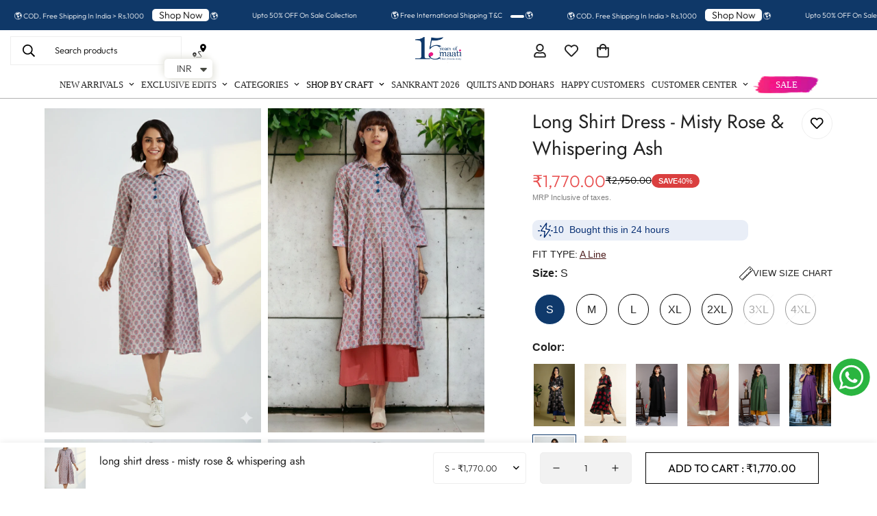

--- FILE ---
content_type: text/css
request_url: https://www.maaticrafts.com/cdn/shop/t/71/assets/custom.css?v=120587250992160845671763617662
body_size: 6024
content:
/** Shopify CDN: Minification failed

Line 681:0 Unexpected "}"
Line 1593:0 Unexpected "}"

**/
.product__text.fomo {
    font-size: 15px;
    display: inline-flex;
    flex-shrink: 0;
    flex-grow: 1;
    width: 100%;
    color: #0a3174;
    background-color: #e9eef7;
    padding: 4px 8px;
    border-radius: 9px;
    margin: 5px 0;
  align-items: center;
    gap: 10px;
}
span.discountbadge {
    position: absolute;
    top: 15px;
    left: 15px;
    z-index: 2;
    background: #ef710f;
    color: #fff;
    padding: 5px;
    line-height: 1;
    font-size: 12px;
    font-weight: 500;
    border-radius: 100px;
}
.template-product #m-section--template--17946525958296__scrolling_promotion_8N8Ha8 {
    margin-bottom: 20px;
}
.m-toolbar--left.m\:flex {
    flex: 1;
}
.m-product-card--show-second-img .m-product-card__media:hover .m-product-card__hover-image {
    transform: scale(1) !important;
}
.totalitems {
    flex: 1;
    text-align: center;
}
.m-section__header {
    margin-bottom: 40px;
    text-transform: uppercase;
}

.m-collection-page-header--small {
    padding: 0px 0;
}

m-search-popup.m-header__search.m-search-form--icon-left.m-search-form--full.m\:flex.m\:items-center {
    background: white;
    color: black;
    border-radius: 0px;
}

button.m-add-to-cart.m-spinner-button.m-button.m-button--secondary {
    border-radius: 0px;
    text-transform: uppercase;
   
}

button.shopify-payment-button__button.shopify-payment-button__button--unbranded.BUz42FHpSPncCPJ4Pr_f.jjzYeefyWpPZLH9pIgyw.RWJ0IfBjxIhflh4AIrUw {
    border-radius: 0px !important;
    text-transform: uppercase;
    font-weight: 600;
}

button.m-collapsible--button {
    padding: 0px;
 
}

.m-collapsible--button span {
    text-transform: uppercase;
}

.main-product__block+.main-product__block {
    margin-top: 15px;
  
}

.m-collapsible--button span {
   
    font-weight: 100;
}
.baDropdownStyle.top_left {
    left: 20rem!important;
    top: 6.3rem!important;
    position: absolute !important;
}
@media(min-width:900px){
.m-main-product--media.m\:column.m\:w-full.md\:m\:w-1\/2 {
width:55%;
  
}


.md\:m\:w-1\/2 {
    width: 45%;
}
}
.m-footer--middle.m-gradient.m-color-footer {
    padding-bottom: 9%;
    background: url(https://cdn.shopify.com/s/files/1/0105/8881/5418/files/Footer_elements-min.png?v=1626164864) no-repeat;
    background-size: contain;
    background-position: bottom center;
    position: relative;
}


.m-product-collapsible {

    padding: 4px 7px;
}

.main-product__block.main-product__block-collapsible_tab {
    margin-top: 10px !important;
}


button.shopify-payment-button__button.shopify-payment-button__button--unbranded {
    border-radius: 0px !important;
    text-transform: uppercase;
 
}
span.newtags.m-product-card__tag-name.m-product-tag {
    position: absolute;
    top: 5%;
    left: 0%;
    z-index: 1;
    background: #fff;
    color: #000;
    border-bottom-left-radius: 0;
    border-top-left-radius: 0px;
  padding-left: 5px;
}
.m-product-card__content .m-product-option--button .m-product-option--node__label {
    border: none !important;
    padding: 0 !important;
    background: no-repeat !important;
    color: #000 !important;
    font-size: 12px;
    font-weight: 400;
}
.m-product-card__content .m-product-option--button .m-product-option--node__label.soldout {
    color: #ccc !important;
    text-decoration: line-through !important;
}
@media(min-width:700px){
 .uspicon.mobileonly{
    display:none;
  }
  .handcrafted .m-mixed-layout__wrapper {
    max-width: 1000px;
    margin: 0 auto;
}
}
@media(max-width:700px){
.bacurr-cur-block.boxShadow.top_left.mobile_top_left.barcurr-showCurrencyOnly.baCountry-modern.baCountry-default.baDropdownStyle {
    top: 1px!important;
    box-shadow: none!important;
    left: 2px!important;
    position: absolute !important;
}
.m-announcement-bar__content {
    font-size: 13px !important;
}
  .boom-launcher {
    bottom: 110px !important;
}
  .baDropdownStyle .bacurr-choiceDesign {
    box-shadow: none !important;
}
  .bacurr-dropdownChoices {
    height: auto !important;
}
  .uspicon.desktoponly{
    display:none;
  }
.m-footer--bottom.m-footer--bottom-footer-1.m-gradient.m-color-footer {
    padding: 12px;
}
.uspicon.mobileonly .m-brands-list__inner {
    display: flex;
}
.uspicon.mobileonly .m-brands-list__inner .swiper-slide.m\:column {
    flex: auto;
}
.uspicon.mobileonly .m-brands-list__inner .swiper-slide.m\:column responsive-image.m-image.m\:w-full.m-image-loaded {
    --image-width: 60px !important;
}
.uspicon.mobileonly .m-brands-list__inner .swiper-slide.m\:column:nth-child(even) {
    width: 30px;
    height: 62px;
}
.m-section__tabs m-select-component {
    display: none;
}
.m-section__tabs a.m-tab-header {
    display: block;
    font-size: 12px;
    margin-left: 0;
    margin-right: 10px;
}
.m-section__tabs.m-scroll-trigger.animate--fade-in-up {
    width: 100%;
    justify-content: flex-start;
}
.m-product-tabs .m-section__header.m\:text-center {
    margin-bottom: 20px;
}  
  .smallswatch .m-mixed-layout__inner {
    display: flex;
    justify-content: flex-start !important;
}
  main#MainContent {
    margin-top: 1em;
}
}

span.m-search-form__label {
    color: black;
}

.m-collection-page-header--small {
    padding: 10px 0 !important;
}

.m-toolbar--right.m\:flex.m\:flex-1.m\:items-center.m\:justify-end.md\:m\:justify-between {
    justify-content: end !important;
}

.m-cart__subtotal--label, .m-cart__subtotal--price {
    font-size: 18px;
    text-transform: uppercase;
}

button.m-button.m-button--primary.m\:w-full {
    border-radius: 0px;
    text-transform: uppercase;
}

a.m-button.m-button--primary {
    border-radius: 0px;
    text-transform: uppercase;
}

.m\:font-medium {
    font-weight: 500;
    text-transform: uppercase;
}

.m-footer--middle .m-footer--block-title {
    margin-bottom: 16px;
    font-size: calc(var(--font-base-size, 16)*1px);
    text-transform: uppercase;
}

a.m-button.m-button--primary {
    background: #0f396b;
    border: 1px solid #4756a9;
}

a.m-menu__link.m-menu__link--main.m\:uppercase {
    padding: 10px 5px;
    font-size: 13px;
}
.smallswatch .m\:column {
    width: 8vw;
}
.smallswatch .m-mixed-layout__inner {
    display: flex;
    justify-content: center;
}
.smallswatch .m\:column h3.m-collection-card__title a.m-collection-card__link.m\:block {
    font-size: 14px;
}
.smallswatch .m\:column .m-collection-card__info.m\:text-center {
    margin-top: 5px;
}
m-header.m-header.m\:block {
    height: auto;
    min-height: 110px;
}
@media screen and (max-width: 800px){
  .m-toolbar--left.m\:flex {
    flex: 2;
}
  .m-toolbar--right.m\:flex.m\:flex-1.m\:items-center.m\:justify-end.md\:m\:justify-between {
    display: none;
}
.m-sidebar--open {
    margin-right: 20px !important;
} 
    .m-product-form--input {
    width: 100%;
    margin-right: 0;
    margin-bottom: 20px;
    display: flex;
    align-items: normal;
    justify-content: flex-start;
}
 .main-product__block-buy_buttons .m-quantity {
    flex: 1;
    max-width: 140px;
}
 .sf-home__collection-list .m-mixed-layout--mobile-grid .m-mixed-layout__inner .m\:column {
    width: 100%;
    max-width: 111px;
}
.sf-home__collection-list .m-collection-card__link {
    font-size: 15px !important;
  
}
.sf-home__collection-list .m-collection-list__container.m-section-my.m-section-py {
    margin-bottom: 3px;
   margin-top: 10px;
}
  .m-mobile-sticky-bar--item img {
    width: 25px;
    margin: 0 auto;
}
  .m-mobile-sticky-bar--item {
    text-align: center;
    font-size: 9px;
}

.m-footer--bottom.m-footer--bottom-footer-1.m-gradient.m-color-default {
    padding-bottom: 14px;
}
}




button.shopify-payment-button__button.shopify-payment-button__button--unbranded.BUz42FHpSPncCPJ4Pr_f.jjzYeefyWpPZLH9pIgyw.RWJ0IfBjxIhflh4AIrUw {
   
background: #80471c;
    border-color: #80471c;
}

.box-pt {
    background: #f1f1f1;
    padding: 10px;
    width: inherit;
}

span.col-box {
    color: #f59cac;
    font-weight: 700;
}

.offer {
    display: flex;
    align-items: center;
    border: 1px dashed #c3c3c3;
    padding: 1px;
    margin-top: 10px;
    font-size: 14px;
}
.offer figure {
    width: 10%;
    margin: 0 10px 0 0;
}
.offer:hover {
    background: #fdeee7;
    border: 1px dashed #80471c;
}
.offers-coupons .copy-code {
    cursor: pointer;
    border: 1px dashed #80471c;
    padding: 2px 3px;
    margin-left: 10px;
    margin-top: 5px;
      display: inline-block;
}

.offer .right {
    width: 90%;
}
  .offers-coupons .copy-code{ cursor:pointer; border:1px dashed #80471c; padding:2px 3px; margin-left:10px; margin-top:5px}
  .offers-coupons .copy-code strong::after{content: "Copy Code";}
  .offers-coupons .copy-code.active strong::after{content: "Code Copied"; background:0F3868; color:#fff}
  .offer:hover .copy-code{ background:#0e396b; color:#fff}
  .coupon-bar{ margin-top:5px}

.offer .right {
    color: #000;
    font-weight: 400;
    letter-spacing: 0px;
}
.offerarea h3 {
    font-size: 20px;
}

.c-col-dis {
    display: flex;
}

.rt-dis {
    border: 1px dashed #ffffff;
    background:#0f396b;
    margin-right: 5px;
padding:8px;
}

.rt-dis h3{
    font-size: 12px;
    font-weight: 700;
    text-transform: uppercase;
    margin-bottom: 7px;
}
.rt-dis p {
    font-size: 12px;
    font-weight: 400;
}
h3.head-ds {
    font-size: 14px;
    color: grey;
    margin-bottom: 10px;
}

@media(min-width:900px){
.m-product-media--mobile .swiper-pagination, .m-product-media--desktop .swiper-pagination {
    width: 100%;
    margin-top: 3px;
}
}

.m-product-option--button .m-product-option--node input:checked+label, .m-product-option--button .m-product-option--node__label[data-selected=true] {
    border-color: aliceblue;
        background-color: #0f396b;
  
}

.m-collection-list__container.m-section-my.m-section-py {
    margin-top: -6px;
    margin-bottom: 5px;
}

h1.m-collection-page-header__title.m\:capitalize.m-scroll-trigger.animate--fade-in-up {
    TEXT-TRANSFORM: uppercase;
}

a.m-product-card__name {
    text-transform: capitalize;
}

.m-product-option .option-label--selected {
    font-weight: 400;
    text-transform: capitalize;
}

h1.m-product-title {
    text-transform: capitalize;
}

.rt-dis h3 {

    color: white;
}

.rt-dis p {
 
    color: white;
}

.m-filter--wrapper .m-accordion--item {
    margin-bottom: 10px;
    border-bottom: 1px solid #dddddd;
}

a.m-tab-header.m\:hidden.sm\:m\:block.active {
    background: #0f396c;
    padding: 10px;
    border-radius: 20px;
  color:white;
}

.m-tab-header.active:after {
    width: 100%;
display:none;
}

.m-icon-box--small .container-fluid.m-section-my.m-section-py {
    margin-top: 0px;
    margin-bottom: 0px;
    padding-top: 20px;
    padding-bottom: 20px;
}

.m-section__description.rte.m-scroll-trigger.animate--fade-in-up {
    margin-top: 0px;
}

.m-icon-box--small .m-icon-box__heading {
    line-height: 26px;
    font-size: 18px;
    margin-bottom: 6px;
    margin-top: 15px;
}

.m-filter--widget-title {
    font-weight: 500;
    margin-bottom: 8px !important;
    color: rgb(var(--color-heading));
}

.m-filter--wrapper .m-accordion--item {
    margin-bottom: 15px !important;
}

.m-sidebar--title {
    font-size: 30px;
    font-weight: 500;
    padding: 10px 21px !important;
   
}

.m-menu__link--main:after{
bottom: 7px !important;
}



li.m-menu__item:nth-child(4){
color:black;
}


span.m-price-item.m-price-item--regular {
    color:  #eb1b84;
    font-weight: 400;
}


button.shopify-payment-button__button.shopify-payment-button__button--unbranded.BUz42FHpSPncCPJ4Pr_f.jjzYeefyWpPZLH9pIgyw.RWJ0IfBjxIhflh4AIrUw {
  
    margin-bottom: 20px;
}

.m-collapsible--button span {
    font-weight: 400;
    color: #131211;
} 

.m-footer {
  
    border-top: 1px solid #d9d9d9;
}

.m-tooltip:hover.m-tooltip--bottom .m-tooltip__content {
    top: calc(100% + 8px);
    color: white !important;
}





button.shopify-payment-button__button.shopify-payment-button__button--unbranded {
    
    background: #0f396b !important;
}

button.m-tooltip.m-button--icon.m-wishlist-button.m-tooltip--left.m-tooltip--style-1.added-to-wishlist {
    background: #0f396c;
}

.m-cart-drawer__header {
    padding-top: 5px;
    background: white;
}

.m-cart-drawer__footer {
 
    background: white;
}

.m-header__main.m-menu-bar.m-gradient.m-color-default {
    border-bottom: 1px solid #b2b2b2;
}
button.m-add-to-cart.m-spinner-button.m-button.m-button--primary.m\:flex-1 {
    background: #0f396b;
    text-transform: uppercase;
    border-radius: 0px;
}

.m-cart-drawer__body {
    
    background: white;
}

@media(max-width:700px){
main#MainContent {
    margin-top: -2.5em;
}

.m-header__wrapper {
    border-bottom: 1px solid #d5d5d5;


}
}
@media(max-width:767px){
.spook .container-fluid.m-section-my.m-section-py {
    margin-top: 10px !important;
    margin-bottom: -20px !important;
}
.track-i {
    margin-left: 10px;
}
  .m-mobile-sticky-bar--item{
padding: 10px 0px !important;
        width: 20%;
}
.mobileicon {
    width: 30%;
    display: flex;
    align-items: center;
}
.menuarea {
    width: 30%;
    display: flex;
    align-items: center;
  gap: 8px;
}
  .m-collection-page-header--small {
    padding: 18px 0px 0px 0px !important;
}
.m-product-option--button .m-product-option--node__label {
    min-width: 25px !important;
}  
  .m-announcement-bar__content {
    font-size: 11px;
}  
}
.m-logo {
   width: 40%;
}  




/* li.m-menu__item:nth-child(7) {
background: url(/cdn/shop/files/Flash_Sale_1.png?v=1707989771);
    background-size: cover;
} */

li.m-menu__item:nth-child(7) a{
  opacity:1;
}

/* .m-menu-mobile__item[data-url="/collections/sale"]{
background: url(/cdn/shop/files/Flash_Sale_1.png?v=1707989771);
  background-size: 61px;
    background-repeat: no-repeat;
    margin-left: 10px;
} */
.m-menu-mobile__item[data-url="/collections/sale"] a{
opacity:1;
}

.m-cart-item__price {
    display: flex;
    gap: 10px;
}


  inbox-online-store-chat#ShopifyChat {
    left: inherit !important;
    right: 10px !important;
    bottom: 140px !important;
}
}

.m-menu-mobile__item[data-url="/collections/sale"] a {
  
    color: #ff6aa0;
}
.main-product__block.main-product__block-collapsible_tab.newClass {
    display: none;
}
@media (max-width: 700px){
.boom-launcher {
    bottom: 200px!important;
      z-index: 99999!important;
}
inbox-online-store-chat#ShopifyChat[is-open="false"] {
    bottom: 140px !important;
} 
span.newtags.m-product-card__tag-name.m-product-tag {
    font-size: 7px;
    padding: 0px 5px;
}  
}


h3.m-cart-drawer__title.m\:text-xl.md\:m\:text-2xl.m\:font-medium {
    font-size: 20px;
}

.m-cart-drawer-item {
    border-bottom: 0;
    padding-top: 0px;
}

.m-cart-item__title {
    font-size: 13px;
}
.f-incart__products {
margin-top: 5px !important;
}

h3.f-incart__title {
    font-size: 14px;
}

.m-cart-item__option, .m-cart-item__property {
  
    font-size: 10px;
}

.m-cart-item__price {
 
    font-size: 12px;
}

p.f-incart__product-title {
    font-size: 12px;
}

.m-cart-drawer-item .f-incart {
    margin-top: 6px !important;
}

foxkit-product-card.f-incart__product.sf-prod__block {
    padding-top: 2px !important;
}

div#MinimogCartDrawer-Item-1 {
    padding-bottom: 0px;
}

p.f-incart__product-title {
    font-size: 12px;
    font-weight: 700;
}

.m-cart-item__title {

    font-weight: 700;
}
.f-incart__products {
    padding-bottom: 0px;
}

.m-cart-drawer__header {
    padding-bottom: 0px;
}

.m-cart-drawer__footer {
  
    padding-top: 3px;
    padding-bottom: 3px;
}

.m-cart__summary {
    margin: 5px 0;
}

.coupon-bar {
    margin-top: 0px;
}

.offer {
    margin-top: 0px !important;
}
h3.f-incart__title {
    font-weight: 600;
}
.m-product-text {
    text-transform: capitalize;
}

.set.one-t {
    display: block;
    padding: 10px 15px;
    text-decoration: none;
    color: #000;
    border-bottom: 1px solid #ddd;
    -webkit-transition: all 0.2s linear;
    -moz-transition: all 0.2s linear;
    transition: all 0.2s linear;
    font-size: 16px;
  font-family:Futura, sans-serif;
}
.m-main-product--info .m-product-info--wrapper {
   font-size: 16px;
  font-family:Futura, sans-serif;
}
.set > a {
   font-size: 16px!important;
  font-family:Futura, sans-serif;
}
.m-product-option--label {
    font-family: Futura, sans-serif;
    font-size: 16px;
}
.m-product-tax {
    font-size: 11px;
  font-family:Futura, sans-serif;
}
.m-sharing-social label {
  font-family:Futura, sans-serif;
}

@media (min-width: 900px) {
    main#MainContent {
        margin-top: -31px;
    }
}
/* 
.m-breadcrumb--item {
    padding: 7px 15px;
}
 */
 .m-breadcrumb--item {
    padding: 0px 10px;
    font-size: 14px;
    margin-top: 11px;
}
.m-breadcrumb--item {
    font-family: Futura, sans-serif;
}
span.m-breadcrumb--separator {
    position: relative;
    top: 8px;
}
@media screen and (min-width: 1024px) {
    .m-main-product {

        margin-top: 1px !important;
    }
}

.set-i img {
    width: 35px;
    margin: 0px auto;
}

.txt-s {
    text-align: center;
    display: flex;
    justify-content: center;
    font-size: 11px;
  margin-top: 10px;
}

 .cont-img {
    display: grid;
    grid-template-columns: 50% 50%;
}
  .set-i {
    margin-bottom: 14px;
}

@media(max-width:700px){
.m-collection-products .m-product-item {
 
    padding: 0 2px !important;
}
}

.m-product-option--button .m-product-option--node__label{
margin:0px;
}

.ft-cc {
    display: flex;
    flex-direction: column;
    text-align: center;
}


a.ftg-pp {
    text-decoration: revert-layer;
}

.m-cart__subtotal--label, .m-cart__subtotal--price {

    font-weight: 600 !important;
}

.icon_area {
    display: flex;
    justify-content: space-between;
    text-align: center;
    align-items: center;
    gap: 10px;
    padding: 0 0 15px 0;
}
span.icon_box img {
    height: 24px;
    margin: 0 auto;
}
span.subtxt {
    color: #000;
    padding-top: 5px;
    display: block;
    line-height: 14.4px;
    font-size: 14px;
    font-weight: 500;
}
span.icon_box {
    width: 33.33%;
}

@media(max-width:700px){
.m-testimonial__image.m\:hidden.md\:m\:block {
    display: block;
          width: 74%;
}
  .m-testimonials--layout-6 .m-testimonial__content {
    display: flex;
    flex: 1 1 0%;
    padding-bottom: 20px;
    flex-direction: column-reverse;
}
  .m-main-product--media.m\:column.m\:w-full.md\:m\:w-7\/12 {
    padding: 0px;
}
.btns{
font-size:10px !important;
  padding:0px 6px !important;
}
  .m-announcement-bar__content {
    text-align: right !important;
    padding: 5px 0px !important;
}
  .page-width.logo_sec {
    margin-top: 2px !important;

}
  .cstm_slider_trust1 img {
  
    width: 2em !important ;
}
}

.page-width.logo_sec {
    margin-top: -25px;
  margin-bottom:20px;
}

h1.m-product-title {
    text-align: left;
}
.main-product__block.main-product__block-\@app {
    margin-top: 4px;
}

a.m-menu__link.m-menu__link--main.m\:uppercase {
    font-family: futura;
}

body#m-theme {
    padding: 0px;
}

.box-s {
    grid-column-gap: 10px;
    display: grid;
    grid-template-columns: repeat(6,1fr);
    padding-top: 10px;
    padding-bottom: 10px;
    grid-row-gap: 10px;
}

.bt9 img {
    max-width: 100%;
    display: block;
}
.whatsapp-widget-upper-right {
    bottom: 142px !important;
      z-index: 9!important;
}

.coupon-bar {
  
    font-size: 15px;
}

.offer .right {
    font-size: 15px;
}

p.coupon-bar {
    margin-top: -10px;
}

span.inter-s {
    text-align: left;
}
.m-cart-drawer__items {
    padding-bottom: 20px;
}
.add-read-more.show-less-content .second-section,
.add-read-more.show-less-content .read-less {
  display: none;
}

.add-read-more.show-more-content .read-more {
  display: none;
}

.add-read-more .read-more, .add-read-more .read-less {
    margin-left: 2px;
    color: #0f396b;
    cursor: pointer;
    text-transform: uppercase;
}

.add-read-more {
    width: 100%;
    padding-top: 20px;
    font-size: 18px;
}

@media only screen and (max-width:767px) {
.template-product .m-breadcrumb--item {
    padding: 0 15px 4px;
    margin-top: 0;
}
.template-product span.m-breadcrumb--separator {
    top: -1px;
}
}
.m-product-option--node {
    margin: 6px 8px;
    margin-right: 8px;
    margin-left: 8px;
}
@media(min-width:900px){
variant-picker .m-product-option--button .m-product-option--node__label {
    min-height: 45px;
    border-radius: 100%;
    line-height: 31px;
    padding-left: 0;
    padding-right: 0;
    text-align: center;
    min-width: 45px!important;
    height: 45px;
    border-color: #000;
}
}
.icon-btn-share p, .specification-box h4 {
    color: #000;
        margin-top: 10px;
    margin-bottom: 10px;
    text-align: left;
}
.icon-btn-share ul {
    display: flex;
}
.icon-btn-share ul li {
    margin-right: 20px;
}
.icon-btn-share ul li:first-child a {
    background: rgb(76 174 80 / 17%);
    width: 123px;
    height: 44px;
    display: block;
    border-radius: 21px;
    display: flex;
    animation: c;
    align-items: center;
    justify-content: center;
}
.icon-btn-share a {
    font-size: 12px;
    color: #3A3A3A;
    line-height: 30px;
    text-transform: uppercase;
}
.icon-btn-share ul li:last-child a {
    background: rgb(33 149 242 / 17%);
    width: 95px;
    height: 44px;
    display: block;
    border-radius: 21px;
    display: flex;
    animation: c;
    align-items: center;
    justify-content: center;
}
.offers-available-section {
    margin-top: 15px;
}
.offers-available-section p.para-heading {
    font-size: 12px;
    color: #000;
    margin-top: 30px;
    margin-bottom: 10px;
    letter-spacing: 1.2px;
}
.offers-available-section p.new_offer {
    color: #000;
    border: 1px dashed #000;
    text-align: center;
    padding: 6px;
    letter-spacing: .7px;
    line-height: 22px;
    font-weight: 600;
    font-size: 12px;
    background: #bb11400a;
    border-radius: 5px;
    margin-bottom: 5px;
}
.icon-btn-share ul li img {
    width: 16px;
    margin-right: 6px;
}
span.option-label--title {
    font-weight: 600;
}
.trigger-pop-up {
    font-size: 13px;
}
.trigger-pop-up img {
    filter: brightness(0.5);
}
p.coupon-bar {
    margin-top: 0 !important;
}
.coupon-bar, .offer .right {
    font-size: 11px;
    text-align: left !important;
}
@media(max-width:700px){
.coupon-bar, .offer .right {
    font-size: 11px;
}
  .pick_currency {
    top: 10px !important;
}
.main-product__block .product-block-group--title h1 {
    font-size: 20px !important;
}
.m-product-media--mobile .swiper-pagination {
    position: absolute;
    bottom: 0;
    left: 0;
    right: 0;
    z-index: 2;
} 
.m-sticky-addtocart .m-product-option--dropdown-select {
    display: none;
}  
}

.icon-btn-share p, .specification-box h4 {
    font-size: 16px;
}

.set > a {
    text-transform: uppercase;
      
}

.set.one-t {
    text-transform: uppercase;
}


.offer-item-inner {
    border: dotted 2px #000;
    border-radius: 10px;
    padding: 18px 10px 12px;
    padding-bottom: 30px;
  background: #eb1b84;
}

.offer-item-right h3{
color: white;
}

.offer-item-right span {
    color: #ffffff;
}


.offer-item-inner ul.slick-dots {
    bottom: 10px;
    left: 0;
}
.offer-item{display: -webkit-box;
  display: -moz-box;
  display: -ms-flexbox;
  display: -webkit-flex;
  display: flex;

  -webkit-box-align: center;
  -moz-box-align: center;

  -ms-flex-align: center;
  -webkit-align-items: center;
  align-items: center;
     margin: 0px;  padding:0 0 5px;  
           
           
           }

.offer-item-list{width:100%;}

.offer-item-left{width:22px;}
.offer-item-right{width:calc(100% - 22px); padding-left:10px;     line-height: normal;   padding-right:30px;  position: relative;}
.offer-item-right h3 {
    margin: 0;
    padding: 0;
    font-size: 12px;
    font-weight: 600;
}
.offer-item-right span{font-size:12px;}
.offer-text{margin-top:20px;}
.offer-item-left svg {
    fill: #441313;
}
.offer-text .flickity-page-dots {
    margin: 0;
}

.offer-item-inner-top{display: -webkit-box;
  display: -moz-box;
  display: -ms-flexbox;
  display: -webkit-flex;
  display: flex;

  -webkit-box-align: center;
  -moz-box-align: center;

  -ms-flex-align: center;
  -webkit-align-items: center;
  align-items: center;
  margin: 0 0 10px;font-family: Arbutus Slab,serif;font-size:18px;
                     }
.offer-item-inner-top svg {
    width: 25px;
    height: auto;   fill: #441313; margin-right:6px;
}
.offer-item .offer_coupon {
    margin: 0;
    position: absolute;
    right: 0;
    top: 0;
    padding: 0;
    border: 0;
    width: auto;
}
.offer-item span.hover1 {
    position: absolute;
    right: 0;
    border-radius: 20px!important;
    margin-top: 0!important;
    background: #0f396b;
    color: #fff;
    font-size: 8px;
    bottom: -4px;
    line-height: 1;
    padding: 4px 10px 8px 10px;
}
.offer-item-inner .slick-dots li {
    border-radius: 50%;
    cursor: pointer;
    background: transparent;
    border: 1px solid #d9d0ce;
    transition: color .2s ease-in-out, background .2s ease-in-out;
    width: 10px;
    height: 10px;
    margin: 0 7px;
    border-width: 2px;
}
.offer-item-inner .slick-dots li button {
    position: absolute;
    content: "";
    top: -6px;
    right: -6px;
    left: -6px;
    bottom: -6px;
    opacity: 0;
}
.offer-item-inner .slick-dots li.slick-active {
    background: #0f3869;
    border-color: #0f3869;
}
.Button-offer {
    border-radius: 6px;
    overflow: hidden;
    font-weight: 600;
    color: #fff;
    background: #0f3869;
    letter-spacing: 0;
    display: inline-block;
    padding: 5px 22px;
    text-transform: uppercase;
    font-size: 11px;
    margin: 5px 0 0;
}

span.bacurr-money {
    font-weight: 600;
}
p.line-item-property__field {
    padding-bottom: 10px;
}
p.line-item-property__field label {
    display: block;
    width: 100%;
    text-align: left;
    padding-bottom: 10px;
}

p.line-item-property__field textarea#additional-notes {
    width: 100%;
    display: block;
}
.bt9 img {
    border: 2px solid #fff;
}
.bt9 {
    position: relative;
}
.bt9.active {
    border: 1px solid #0f396b;
}

.icon-btn-share {
    display: flex;
    gap: 15px;
}
.main-product__block+.main-product__block>div[data-variant-picker] {
    padding-bottom: 15px;
}
.m-custom-content__wrapper.m\:flex.m\:flex-wrap {
    position: relative;
}
div#timer {
    position: absolute;
    top: 65px;
    left: 65px;
    font-size: 32px;
    color: #fff;
    font-weight: 800;
}
.timerheading {
    text-align: left;
}
.m-countdown__inner {
  display: flex;
  justify-content: space-between;
  width: 100%;
  align-items: center;
}
.timerheading .m-countdown__heading {
    margin: 0;
    color: #fff;
    font-size: 28px;
    font-weight: 600;
    padding-bottom: 10px;
}
.timerheading .m-countdown-timer__wrapper {
    gap: 10px;
}
.m-countdown__button {
  margin: 0;
}
.m-countdown-section__inner {
    height: auto !important;
}
.timerheading .m-countdown-timer__text, .timerheading .m-countdown-timer__box div {
    color: #fff;
    font-weight: 800;
    font-size: 24px;
}
.timerheading .m-countdown-timer__text {
    font-size: 14px;
    margin-top: 0;
}
.timerheading .m-countdown-timer__separator {
    padding: 0;
    color: #fff;
}
.timerheading .m-countdown-timer__box {
    min-width: fit-content;
}
@media screen and (max-width: 767px) {

  .timerheading .m-countdown__heading {
    font-size: 22px;
}
  .timerheading .m-countdown-timer__box div {
    color: #fff;
    font-weight: 800;
    font-size: 20px;
}
  .timerheading .m-countdown-timer__text {
    font-size: 12px;
    margin-top: 0;
}
}
@media(max-width:700px){
.icon-btn-share p, .specification-box h4 {
    font-size: 11px;
}
}

.m-product-card__tag-name {
    position: absolute;

}
div#whatsapp-widget-root {
    display: none !important;
}
.template-product div#whatsapp-widget-root {
    display: block !important;
}
@media (min-width: 1500px) {
    main#MainContent {
        margin-top: 3em !important;
    }
}

@media (min-width: 1200px) {
    main#MainContent {
        margin-top:4px !important;
    }
}

.m-section-my{
    margin-top: 30px;
    margin-bottom: 30px;
}

canvas#fireworksCanvasg {
    display: none;
}

.m-product-tax

 {

    color: grey !important;
}



@media screen and (min-width: 750px) {
    .offer-container {
        gap: 20px;
    }
}
.offer-container {
    display: flex;
    overflow: auto;
    gap: 10px;
}
.offer-coupon {
    display: flex;
    border-radius: 10px;
    padding: 8px;
    margin-top: 10px;
    text-align: center;
    justify-content: center;
    align-items: center;
    gap: 10px;
    min-width: max-content;
    max-width: 300px;
  background-color:#0f396b;
}
.offer-text-item-wrapper {
    display: flex;
    flex-direction: column;
    justify-content: center;
}
.offer-text {
    text-align: left;
      color: white;
    font-size: 14px;
    font-weight: 800;
    margin: 0;
    line-height: normal;
}
.offer-text-item-wrapper:not(.offer-code) span:last-child {
 
    max-width: 180px;
}
.offer-code {
    background-color: #fff;
    border-radius: 10px;
    padding: 5px;
    align-items: center;
}
.m-product-dynamic-checkout.buy-one-click.show-add-to-cart {
 
    /* margin-left: 15px !important; */
}
.offersection h3 {
    font-size: 16px;
}

.offer-code .offer-text{
  color:black;
}

.main-product__block.main-product__block-custom_liquid

 {
    margin-top: 5px !important;
}
.main-product__block.main-product__block-offers-1

 {
    margin-top: 5px !important;
}
.main-product__block.main-product__block-variant_picker {
    margin-top: 5px !important;
}

.m-article__inner h2 {
    font-size: 32px;
    margin-bottom: 10px;
    margin-top: 10px;
}

.m-article__header {
    margin-top: 60px;
}

.m-page-header .m-breadcrumb {

    display: none;
}
@media screen and (max-width: 750px) {
.m-product-dynamic-checkout.buy-one-click.show-add-to-cart {
    /* width: 48% !important; */
    width: 120% !important;

}
.banner-bottom {
    font-size: 12px !important;
}
}

.flex.fomo-container {
    width: 72%;
}

@media (min-width: 1400px) and (max-width: 1599px){
.baDropdownStyle.top_left {
    left: 20rem !important;
    top: 8.5rem !important;
    position: absolute !important;
}
}
@media (min-width: 1200px) and (max-width: 1399px){
.baDropdownStyle.top_left {
    left: 15rem !important;
    top: 5rem !important;
    position: absolute !important;
}
}





li.last-menu.mobile-k{
  background-image: url(/cdn/shop/files/eee_cleanup.png?v=1753691112);
    background-size: contain;
    background-position: center;
    background-repeat: no-repeat;
    height: 34px;
    padding: 0 13px;
    left: 10px;
    position: absolute;
}
}


.mobile-k a.m-menu__link.m-menu__link--main.m\:uppercase {
    padding: 12px 16px;
}


@media(max-width:700px){
  .last-menu a.m-menu__link.m-menu__link--main.m\:uppercase {
    color: #fff;
    position: relative;
    left: 0;
    top: 0px;
}  
  li.last-menu.mobile-k {
   background-position: left;
    padding: 0 px;
    left: 0;
    position: relative;
    border-bottom: 1px solid #dcd5d5;
}

  .bogo-badge {
 top: -7px !important;
  left: 100px !important;
  font-size: 9px  !important;
padding: 2px 6px  !important;
 min-width: max-content  !important;
}
}

.bogo-badge {
  position: relative;
    top: 10px;
    left: 223px;
    background: #ff4081;
    color: white;
    font-size: 8px;
    font-weight: bold;
    padding: 5px 8px;
    border-radius: 4px;
    z-index: 10;
    text-transform: uppercase;
    box-shadow: 0 2px 5px rgba(0, 0, 0, 0.1);
    min-width: max-content;
}



@media(max-width:700px){
.m-article .container-full {
   padding: 0px;
}
.m-article__inner{
    padding:0px 15px;
}
.m-article__header {
    margin-top: 0px;
}
body .m-product-tag--sale {
    background-color: #DA3F3F;
   
    left: 110px !important;
}
}
.trigger-pop-up svg#Capa_1 {
    width: 20px;
    height: 20px;
}
.template-cart header.m-header__mobile.container-fluid.m\:flex.m\:items-center.m-gradient.m-color-default {
    flex-wrap: wrap;
}
@media(min-width:700px){
    .m-mixed-layout__inner.m\:grid.md\:m\:grid-3-cols.xl\:m\:grid-5-cols {
    padding-top: 20px;
}

}

.m-cart-drawer__inner .copy-code{
    display:none;
}

@media(max-width:700px){
    variant-picker .m-product-option--button .m-product-option--node__label{
                 font-size: 14px;
        border-radius: 100%;
        width: 40px !important;
    }

    .m-product-option--node {
    margin: 6px 4px;
    margin-right: 2px;
    margin-left: 4px;
}


}

--- FILE ---
content_type: text/javascript; charset=utf-8
request_url: https://www.maaticrafts.com/products/long-shirt-dress-misty-rose-whispering-ash.js
body_size: 2095
content:
{"id":7672304435352,"title":"long shirt dress - misty rose \u0026 whispering ash","handle":"long-shirt-dress-misty-rose-whispering-ash","description":"\u003cp\u003e \u003c\/p\u003e\n\u003cp\u003e\u003cspan\u003eThis shirt dress in mesmerizing hues of grey with pink small buttis all over has been carefully chosen for its unique shade and intricate details, making it the perfect outfit for any occasion. We selected this particular shade of grey pink because it exudes elegance and sophistication, while the indigo buttis add a touch of charm and personality.\u003c\/span\u003e\u003c\/p\u003e\n\u003cp\u003e\u003cspan\u003eThe combination creates a harmonious balance that is both timeless and versatile, allowing you to effortlessly transition from day to night with grace and style.\u003c\/span\u003e\u003cbr\u003e\u003cspan\u003eThe thoughtfully crafted details, such as the front placket with handcrafted fabric buttons and the roll-up sleeves, showcase our commitment to creating garments that are not only fashionable but also comfortable and functional. Whether you choose to wear it as a dress or pair it up with denims, pants, or pink culottes, this shirt dress will make you feel confident and effortlessly chic. Each piece is meticulously stitched, hand-embroidered, and hand-finished at our atelier in Mumbai, Maharashtra, ensuring the highest quality craftsmanship.\u003c\/span\u003e\u003c\/p\u003e\n\u003cp\u003e\u003cspan\u003eIndulge in the luxury of this 100% cotton dress, sourced from Mumbai, and experience the joy of owning a garment that is not only beautiful but also tells a story of skilled artisans and timeless design. Each piece is meticulously stitched, hand-embroidered, and hand-finished at our atelier in Mumbai, Maharashtra.\u003c\/span\u003e\u003c\/p\u003e\n\u003cdiv\u003e\u003cbr\u003e\u003c\/div\u003e\n\u003cdiv\u003e\u003cbr\u003e\u003c\/div\u003e\n\u003cdiv\u003e\u003cbr\u003e\u003c\/div\u003e\n\u003cdiv\u003e\u003cbr\u003e\u003c\/div\u003e\n\u003cdiv\u003e\u003cbr\u003e\u003c\/div\u003e\n\u003cdiv\u003e\u003cbr\u003e\u003c\/div\u003e\n\u003cdiv\u003e\u003cbr\u003e\u003c\/div\u003e\n\u003cdiv\u003e\u003cbr\u003e\u003c\/div\u003e\n\u003cp\u003e\u003cb\u003eShop Culotte\u003c\/b\u003e\u003cspan\u003e: \u003c\/span\u003e\u003ca href=\"https:\/\/www.maaticrafts.com\/products\/box-pleated-culotte-pastel-pink\"\u003e\u003cb\u003eclick here\u003c\/b\u003e\u003c\/a\u003e\u003c\/p\u003e\n\u003cdiv\u003e\u003cbr\u003e\u003c\/div\u003e\n\u003cdiv\u003e\u003cbr\u003e\u003c\/div\u003e\n\u003cdiv\u003e\u003cbr\u003e\u003c\/div\u003e\n\u003cdiv\u003e\u003cbr\u003e\u003c\/div\u003e\n\u003cp\u003e\u003cb\u003e*We sell all outfits as separates, all pants, dupatta \u0026amp; jackets are only part of styling. You can buy them separately with the provided link. \u003c\/b\u003e\u003c\/p\u003e\n\u003cp\u003e\u003cb\u003eFabric Details\u003c\/b\u003e\u003c\/p\u003e\n\u003cul\u003e\n\u003cli style=\"font-weight: 400;\"\u003e\u003cspan style=\"font-weight: 400;\"\u003e100% cotton\u003c\/span\u003e\u003c\/li\u003e\n\u003cli style=\"font-weight: 400;\"\u003e\u003cspan style=\"font-weight: 400;\"\u003etrim fabric is 100% cotton\u003c\/span\u003e\u003c\/li\u003e\n\u003c\/ul\u003e\n\u003cp\u003e\u003cb\u003eSilhouette Details\u003c\/b\u003e\u003c\/p\u003e\n\u003cul\u003e\n\u003cli style=\"font-weight: 400;\"\u003e\u003cspan style=\"font-weight: 400;\"\u003eFit: Regular fit\u003c\/span\u003e\u003c\/li\u003e\n\u003cli style=\"font-weight: 400;\"\u003e\u003cspan style=\"font-weight: 400;\"\u003eDress Length: 46\"\u003c\/span\u003e\u003c\/li\u003e\n\u003cli style=\"font-weight: 400;\"\u003e\u003cspan style=\"font-weight: 400;\"\u003eSleeve Length: 20\"\u003c\/span\u003e\u003c\/li\u003e\n\u003cli style=\"font-weight: 400;\"\u003e\u003cspan style=\"font-weight: 400;\"\u003eModel is 5' 10\" and wearing size S\u003c\/span\u003e\u003c\/li\u003e\n\u003cli style=\"font-weight: 400;\"\u003e\u003cspan style=\"font-weight: 400;\"\u003eShipping time :  5-6 working days \u003c\/span\u003e\u003c\/li\u003e\n\u003cli style=\"font-weight: 400;\"\u003e\u003cspan style=\"font-weight: 400;\"\u003eHand Embroidery: No\u003c\/span\u003e\u003c\/li\u003e\n\u003cli style=\"font-weight: 400;\"\u003e\u003cspan style=\"font-weight: 400;\"\u003ePockets: Yes\u003c\/span\u003e\u003c\/li\u003e\n\u003cli style=\"font-weight: 400;\"\u003e\u003cspan style=\"font-weight: 400;\"\u003eColour : Grey Pink \u003c\/span\u003e\u003c\/li\u003e\n\u003c\/ul\u003e\n\u003cp\u003e\u003cb\u003e* Actual color may slightly vary due to photographic lighting sources and devices\u003c\/b\u003e\u003c\/p\u003e\n\u003cp\u003e\u003cb\u003e*We make all clothing from size S to 4XL \u003c\/b\u003e\u003c\/p\u003e\n\u003ctable\u003e\n\u003ctbody\u003e\n\u003ctr\u003e\n\u003ctd\u003e\n\u003cp\u003e\u003cspan style=\"font-weight: 400;\"\u003eMeasurement (in inches)\u003c\/span\u003e\u003c\/p\u003e\n\u003c\/td\u003e\n\u003ctd\u003e\n\u003cp\u003e\u003cb\u003eXS\u003c\/b\u003e\u003c\/p\u003e\n\u003c\/td\u003e\n\u003ctd\u003e\n\u003cp\u003e\u003cb\u003eS\u003c\/b\u003e\u003c\/p\u003e\n\u003c\/td\u003e\n\u003ctd\u003e\n\u003cp\u003e\u003cb\u003eM\u003c\/b\u003e\u003c\/p\u003e\n\u003c\/td\u003e\n\u003ctd\u003e\n\u003cp\u003e\u003cb\u003eL\u003c\/b\u003e\u003c\/p\u003e\n\u003c\/td\u003e\n\u003ctd\u003e\n\u003cp\u003e\u003cb\u003eXL\u003c\/b\u003e\u003c\/p\u003e\n\u003c\/td\u003e\n\u003ctd\u003e\n\u003cp\u003e\u003cb\u003e2XL\u003c\/b\u003e\u003c\/p\u003e\n\u003c\/td\u003e\n\u003ctd\u003e\n\u003cp\u003e\u003cb\u003e3XL\u003c\/b\u003e\u003c\/p\u003e\n\u003c\/td\u003e\n\u003ctd\u003e\n\u003cp\u003e\u003cb\u003e4XL\u003c\/b\u003e\u003c\/p\u003e\n\u003c\/td\u003e\n\u003c\/tr\u003e\n\u003ctr\u003e\n\u003ctd\u003e\n\u003cp\u003e\u003cspan style=\"font-weight: 400;\"\u003eChest (@ 1\" from Armpit )\u003c\/span\u003e\u003c\/p\u003e\n\u003c\/td\u003e\n\u003ctd\u003e\n\u003cp\u003e\u003cspan style=\"font-weight: 400;\"\u003e34\u003c\/span\u003e\u003c\/p\u003e\n\u003c\/td\u003e\n\u003ctd\u003e\n\u003cp\u003e\u003cspan style=\"font-weight: 400;\"\u003e36\u003c\/span\u003e\u003c\/p\u003e\n\u003c\/td\u003e\n\u003ctd\u003e\n\u003cp\u003e\u003cspan style=\"font-weight: 400;\"\u003e38\u003c\/span\u003e\u003c\/p\u003e\n\u003c\/td\u003e\n\u003ctd\u003e\n\u003cp\u003e\u003cspan style=\"font-weight: 400;\"\u003e40\u003c\/span\u003e\u003c\/p\u003e\n\u003c\/td\u003e\n\u003ctd\u003e\n\u003cp\u003e\u003cspan style=\"font-weight: 400;\"\u003e43\u003c\/span\u003e\u003c\/p\u003e\n\u003c\/td\u003e\n\u003ctd\u003e\n\u003cp\u003e\u003cspan style=\"font-weight: 400;\"\u003e45\u003c\/span\u003e\u003c\/p\u003e\n\u003c\/td\u003e\n\u003ctd\u003e\n\u003cp\u003e\u003cspan style=\"font-weight: 400;\"\u003e48\u003c\/span\u003e\u003c\/p\u003e\n\u003c\/td\u003e\n\u003ctd\u003e\n\u003cp\u003e\u003cspan style=\"font-weight: 400;\"\u003e52\u003c\/span\u003e\u003c\/p\u003e\n\u003c\/td\u003e\n\u003c\/tr\u003e\n\u003ctr\u003e\n\u003ctd\u003e\n\u003cp\u003e\u003cspan style=\"font-weight: 400;\"\u003eShoulder\u003c\/span\u003e\u003c\/p\u003e\n\u003c\/td\u003e\n\u003ctd\u003e\n\u003cp\u003e\u003cspan style=\"font-weight: 400;\"\u003e13\u003c\/span\u003e\u003c\/p\u003e\n\u003c\/td\u003e\n\u003ctd\u003e\n\u003cp\u003e\u003cspan style=\"font-weight: 400;\"\u003e13.5\u003c\/span\u003e\u003c\/p\u003e\n\u003c\/td\u003e\n\u003ctd\u003e\n\u003cp\u003e\u003cspan style=\"font-weight: 400;\"\u003e14.5\u003c\/span\u003e\u003c\/p\u003e\n\u003c\/td\u003e\n\u003ctd\u003e\n\u003cp\u003e\u003cspan style=\"font-weight: 400;\"\u003e15.5\u003c\/span\u003e\u003c\/p\u003e\n\u003c\/td\u003e\n\u003ctd\u003e\n\u003cp\u003e\u003cspan style=\"font-weight: 400;\"\u003e16\u003c\/span\u003e\u003c\/p\u003e\n\u003c\/td\u003e\n\u003ctd\u003e\n\u003cp\u003e\u003cspan style=\"font-weight: 400;\"\u003e16.5\u003c\/span\u003e\u003c\/p\u003e\n\u003c\/td\u003e\n\u003ctd\u003e\n\u003cp\u003e\u003cspan style=\"font-weight: 400;\"\u003e16.5\u003c\/span\u003e\u003c\/p\u003e\n\u003c\/td\u003e\n\u003ctd\u003e\n\u003cp\u003e\u003cspan style=\"font-weight: 400;\"\u003e17\u003c\/span\u003e\u003c\/p\u003e\n\u003c\/td\u003e\n\u003c\/tr\u003e\n\u003ctr\u003e\n\u003ctd\u003e\n\u003cp\u003e\u003cspan style=\"font-weight: 400;\"\u003eWaist (@ 15\" from shoulder)\u003c\/span\u003e\u003c\/p\u003e\n\u003c\/td\u003e\n\u003ctd\u003e\n\u003cp\u003e\u003cspan style=\"font-weight: 400;\"\u003e32\u003c\/span\u003e\u003c\/p\u003e\n\u003c\/td\u003e\n\u003ctd\u003e\n\u003cp\u003e\u003cspan style=\"font-weight: 400;\"\u003e34\u003c\/span\u003e\u003c\/p\u003e\n\u003c\/td\u003e\n\u003ctd\u003e\n\u003cp\u003e\u003cspan style=\"font-weight: 400;\"\u003e36\u003c\/span\u003e\u003c\/p\u003e\n\u003c\/td\u003e\n\u003ctd\u003e\n\u003cp\u003e\u003cspan style=\"font-weight: 400;\"\u003e38\u003c\/span\u003e\u003c\/p\u003e\n\u003c\/td\u003e\n\u003ctd\u003e\n\u003cp\u003e\u003cspan style=\"font-weight: 400;\"\u003e40\u003c\/span\u003e\u003c\/p\u003e\n\u003c\/td\u003e\n\u003ctd\u003e\n\u003cp\u003e\u003cspan style=\"font-weight: 400;\"\u003e42\u003c\/span\u003e\u003c\/p\u003e\n\u003c\/td\u003e\n\u003ctd\u003e\n\u003cp\u003e\u003cspan style=\"font-weight: 400;\"\u003e45\u003c\/span\u003e\u003c\/p\u003e\n\u003c\/td\u003e\n\u003ctd\u003e\n\u003cp\u003e\u003cspan style=\"font-weight: 400;\"\u003e48\u003c\/span\u003e\u003c\/p\u003e\n\u003c\/td\u003e\n\u003c\/tr\u003e\n\u003ctr\u003e\n\u003ctd\u003e\n\u003cp\u003e\u003cspan style=\"font-weight: 400;\"\u003eHips (@23\" from shoulder)\u003c\/span\u003e\u003c\/p\u003e\n\u003c\/td\u003e\n\u003ctd\u003e\n\u003cp\u003e\u003cspan style=\"font-weight: 400;\"\u003e40\u003c\/span\u003e\u003c\/p\u003e\n\u003c\/td\u003e\n\u003ctd\u003e\n\u003cp\u003e\u003cspan style=\"font-weight: 400;\"\u003e42\u003c\/span\u003e\u003c\/p\u003e\n\u003c\/td\u003e\n\u003ctd\u003e\n\u003cp\u003e\u003cspan style=\"font-weight: 400;\"\u003e44\u003c\/span\u003e\u003c\/p\u003e\n\u003c\/td\u003e\n\u003ctd\u003e\n\u003cp\u003e\u003cspan style=\"font-weight: 400;\"\u003e46\u003c\/span\u003e\u003c\/p\u003e\n\u003c\/td\u003e\n\u003ctd\u003e\n\u003cp\u003e\u003cspan style=\"font-weight: 400;\"\u003e48\u003c\/span\u003e\u003c\/p\u003e\n\u003c\/td\u003e\n\u003ctd\u003e\n\u003cp\u003e\u003cspan style=\"font-weight: 400;\"\u003e50\u003c\/span\u003e\u003c\/p\u003e\n\u003c\/td\u003e\n\u003ctd\u003e\n\u003cp\u003e\u003cspan style=\"font-weight: 400;\"\u003e52\u003c\/span\u003e\u003c\/p\u003e\n\u003c\/td\u003e\n\u003ctd\u003e\n\u003cp\u003e\u003cspan style=\"font-weight: 400;\"\u003e54\u003c\/span\u003e\u003c\/p\u003e\n\u003c\/td\u003e\n\u003c\/tr\u003e\n\u003ctr\u003e\n\u003ctd\u003e\n\u003cp\u003e\u003cspan style=\"font-weight: 400;\"\u003eArmhole (all around)\u003c\/span\u003e\u003c\/p\u003e\n\u003c\/td\u003e\n\u003ctd\u003e\n\u003cp\u003e\u003cspan style=\"font-weight: 400;\"\u003e16\u003c\/span\u003e\u003c\/p\u003e\n\u003c\/td\u003e\n\u003ctd\u003e\n\u003cp\u003e\u003cspan style=\"font-weight: 400;\"\u003e17\u003c\/span\u003e\u003c\/p\u003e\n\u003c\/td\u003e\n\u003ctd\u003e\n\u003cp\u003e\u003cspan style=\"font-weight: 400;\"\u003e18.5\u003c\/span\u003e\u003c\/p\u003e\n\u003c\/td\u003e\n\u003ctd\u003e\n\u003cp\u003e\u003cspan style=\"font-weight: 400;\"\u003e19\u003c\/span\u003e\u003c\/p\u003e\n\u003c\/td\u003e\n\u003ctd\u003e\n\u003cp\u003e\u003cspan style=\"font-weight: 400;\"\u003e20\u003c\/span\u003e\u003c\/p\u003e\n\u003c\/td\u003e\n\u003ctd\u003e\n\u003cp\u003e\u003cspan style=\"font-weight: 400;\"\u003e21\u003c\/span\u003e\u003c\/p\u003e\n\u003c\/td\u003e\n\u003ctd\u003e\n\u003cp\u003e\u003cspan style=\"font-weight: 400;\"\u003e22\u003c\/span\u003e\u003c\/p\u003e\n\u003c\/td\u003e\n\u003ctd\u003e\n\u003cp\u003e\u003cspan style=\"font-weight: 400;\"\u003e23\u003c\/span\u003e\u003c\/p\u003e\n\u003c\/td\u003e\n\u003c\/tr\u003e\n\u003c\/tbody\u003e\n\u003c\/table\u003e\n\u003cp\u003e\u003cspan style=\"font-weight: 400;\"\u003e \u003c\/span\u003e\u003c\/p\u003e\n\u003cp\u003e\u003cb\u003ewash care.\u003c\/b\u003e\u003c\/p\u003e\n\u003cp\u003e\u003cspan style=\"font-weight: 400;\"\u003eall our clothes require love \u0026amp; care. \u003c\/span\u003e\u003c\/p\u003e\n\u003cp\u003e\u003cspan style=\"font-weight: 400;\"\u003e~ dry clean only\u003c\/span\u003e\u003c\/p\u003e\n\u003cp\u003e\u003cspan style=\"font-weight: 400;\"\u003e~ do not soak or scrub with a brush.\u003c\/span\u003e\u003c\/p\u003e\n\u003cp\u003e\u003cspan style=\"font-weight: 400;\"\u003e~ do not wash with bleach or chlorine.\u003c\/span\u003e\u003c\/p\u003e\n\u003cp\u003e\u003cspan style=\"font-weight: 400;\"\u003e~ dry in shade or diffused light.\u003c\/span\u003e\u003c\/p\u003e\n\u003cp\u003e\u003cspan style=\"font-weight: 400;\"\u003e~ natural reds, indigos \u0026amp; blacks may tend to rub or bleed. this is an inherent quality of natural dyes. dark colours may bleed onto light colours.\u003c\/span\u003e\u003c\/p\u003e\n\u003cp\u003e\u003cspan style=\"font-weight: 400;\"\u003e~ all our printed fabrics are hand dyed and\/or hand printed in batches. mild variations may occur. this is not a defect.\u003c\/span\u003e\u003c\/p\u003e\n\u003cp\u003e\u003cspan style=\"font-weight: 400;\"\u003e~ handwoven and woven fabrics have an inherent nature of slubs. do not try and remove them.\u003c\/span\u003e\u003c\/p\u003e\n\u003cp\u003e\u003cb\u003eMade In India \u003c\/b\u003e\u003c\/p\u003e\n\u003cp\u003e \u003c\/p\u003e\n\u003cp\u003e\u003cb\u003eManufactured \u0026amp; Designed \u003c\/b\u003e\u003c\/p\u003e\n\u003cp\u003e\u003cb\u003emaati crafts | a handmade story\u003c\/b\u003e\u003c\/p\u003e\n\u003cp\u003e\u003cspan style=\"font-weight: 400;\"\u003etriveni dham, near ideal school, \u003c\/span\u003e\u003c\/p\u003e\n\u003cp\u003e\u003cspan style=\"font-weight: 400;\"\u003eashram road,  powai, \u003c\/span\u003e\u003c\/p\u003e\n\u003cp\u003e\u003cspan style=\"font-weight: 400;\"\u003emumbai - 400076\u003c\/span\u003e\u003c\/p\u003e\n\u003cp\u003e\u003cspan style=\"font-weight: 400;\"\u003e\u003cbr\u003e\u003cbr\u003e\u003c\/span\u003e\u003c\/p\u003e\n\u003cp\u003e\u003cbr\u003e\u003c\/p\u003e\n\u003cp\u003e\u003cspan style=\"font-weight: 400;\"\u003e_________________________________________________________________________________\u003c\/span\u003e\u003c\/p\u003e\n\u003cp\u003e\u003cbr\u003e\u003cbr\u003e\u003c\/p\u003e","published_at":"2023-08-11T15:52:57+05:30","created_at":"2023-08-10T14:09:45+05:30","vendor":"Maati Crafts sale","type":"shirt dress","tags":["BOGO","BOMBAY SWAY","dress","flash deals","shirt dress","Tag_Ready To Ship","Upto50"],"price":177000,"price_min":177000,"price_max":177000,"available":true,"price_varies":false,"compare_at_price":295000,"compare_at_price_min":295000,"compare_at_price_max":295000,"compare_at_price_varies":false,"variants":[{"id":43428266147992,"title":"S","option1":"S","option2":null,"option3":null,"sku":"431-GREYPNK-SMA","requires_shipping":true,"taxable":true,"featured_image":{"id":43097203703960,"product_id":7672304435352,"position":4,"created_at":"2023-08-10T14:20:28+05:30","updated_at":"2025-11-21T12:52:38+05:30","alt":null,"width":1365,"height":2048,"src":"https:\/\/cdn.shopify.com\/s\/files\/1\/0338\/8465\/files\/MaatiCraft16-05-202322017.jpg?v=1763709758","variant_ids":[43428266147992,43428266180760,43428266213528,43428266246296,43428266279064,43428266311832,43428266344600]},"available":true,"name":"long shirt dress - misty rose \u0026 whispering ash - S","public_title":"S","options":["S"],"price":177000,"weight":350,"compare_at_price":295000,"inventory_quantity":2,"inventory_management":"shopify","inventory_policy":"deny","barcode":null,"featured_media":{"alt":null,"id":35968121667736,"position":4,"preview_image":{"aspect_ratio":0.667,"height":2048,"width":1365,"src":"https:\/\/cdn.shopify.com\/s\/files\/1\/0338\/8465\/files\/MaatiCraft16-05-202322017.jpg?v=1763709758"}},"requires_selling_plan":false,"selling_plan_allocations":[]},{"id":43428266180760,"title":"M","option1":"M","option2":null,"option3":null,"sku":"431-GREYPNK-MED","requires_shipping":true,"taxable":true,"featured_image":{"id":43097203703960,"product_id":7672304435352,"position":4,"created_at":"2023-08-10T14:20:28+05:30","updated_at":"2025-11-21T12:52:38+05:30","alt":null,"width":1365,"height":2048,"src":"https:\/\/cdn.shopify.com\/s\/files\/1\/0338\/8465\/files\/MaatiCraft16-05-202322017.jpg?v=1763709758","variant_ids":[43428266147992,43428266180760,43428266213528,43428266246296,43428266279064,43428266311832,43428266344600]},"available":true,"name":"long shirt dress - misty rose \u0026 whispering ash - M","public_title":"M","options":["M"],"price":177000,"weight":450,"compare_at_price":295000,"inventory_quantity":3,"inventory_management":"shopify","inventory_policy":"deny","barcode":null,"featured_media":{"alt":null,"id":35968121667736,"position":4,"preview_image":{"aspect_ratio":0.667,"height":2048,"width":1365,"src":"https:\/\/cdn.shopify.com\/s\/files\/1\/0338\/8465\/files\/MaatiCraft16-05-202322017.jpg?v=1763709758"}},"requires_selling_plan":false,"selling_plan_allocations":[]},{"id":43428266213528,"title":"L","option1":"L","option2":null,"option3":null,"sku":"431-GREYPNK-LAR","requires_shipping":true,"taxable":true,"featured_image":{"id":43097203703960,"product_id":7672304435352,"position":4,"created_at":"2023-08-10T14:20:28+05:30","updated_at":"2025-11-21T12:52:38+05:30","alt":null,"width":1365,"height":2048,"src":"https:\/\/cdn.shopify.com\/s\/files\/1\/0338\/8465\/files\/MaatiCraft16-05-202322017.jpg?v=1763709758","variant_ids":[43428266147992,43428266180760,43428266213528,43428266246296,43428266279064,43428266311832,43428266344600]},"available":true,"name":"long shirt dress - misty rose \u0026 whispering ash - L","public_title":"L","options":["L"],"price":177000,"weight":550,"compare_at_price":295000,"inventory_quantity":2,"inventory_management":"shopify","inventory_policy":"deny","barcode":null,"featured_media":{"alt":null,"id":35968121667736,"position":4,"preview_image":{"aspect_ratio":0.667,"height":2048,"width":1365,"src":"https:\/\/cdn.shopify.com\/s\/files\/1\/0338\/8465\/files\/MaatiCraft16-05-202322017.jpg?v=1763709758"}},"requires_selling_plan":false,"selling_plan_allocations":[]},{"id":43428266246296,"title":"XL","option1":"XL","option2":null,"option3":null,"sku":"431-GREYPNK-XLA","requires_shipping":true,"taxable":true,"featured_image":{"id":43097203703960,"product_id":7672304435352,"position":4,"created_at":"2023-08-10T14:20:28+05:30","updated_at":"2025-11-21T12:52:38+05:30","alt":null,"width":1365,"height":2048,"src":"https:\/\/cdn.shopify.com\/s\/files\/1\/0338\/8465\/files\/MaatiCraft16-05-202322017.jpg?v=1763709758","variant_ids":[43428266147992,43428266180760,43428266213528,43428266246296,43428266279064,43428266311832,43428266344600]},"available":true,"name":"long shirt dress - misty rose \u0026 whispering ash - XL","public_title":"XL","options":["XL"],"price":177000,"weight":650,"compare_at_price":295000,"inventory_quantity":8,"inventory_management":"shopify","inventory_policy":"deny","barcode":null,"featured_media":{"alt":null,"id":35968121667736,"position":4,"preview_image":{"aspect_ratio":0.667,"height":2048,"width":1365,"src":"https:\/\/cdn.shopify.com\/s\/files\/1\/0338\/8465\/files\/MaatiCraft16-05-202322017.jpg?v=1763709758"}},"requires_selling_plan":false,"selling_plan_allocations":[]},{"id":43428266279064,"title":"2XL","option1":"2XL","option2":null,"option3":null,"sku":"431-GREYPNK-2XL","requires_shipping":true,"taxable":true,"featured_image":{"id":43097203703960,"product_id":7672304435352,"position":4,"created_at":"2023-08-10T14:20:28+05:30","updated_at":"2025-11-21T12:52:38+05:30","alt":null,"width":1365,"height":2048,"src":"https:\/\/cdn.shopify.com\/s\/files\/1\/0338\/8465\/files\/MaatiCraft16-05-202322017.jpg?v=1763709758","variant_ids":[43428266147992,43428266180760,43428266213528,43428266246296,43428266279064,43428266311832,43428266344600]},"available":true,"name":"long shirt dress - misty rose \u0026 whispering ash - 2XL","public_title":"2XL","options":["2XL"],"price":177000,"weight":700,"compare_at_price":295000,"inventory_quantity":4,"inventory_management":"shopify","inventory_policy":"deny","barcode":null,"featured_media":{"alt":null,"id":35968121667736,"position":4,"preview_image":{"aspect_ratio":0.667,"height":2048,"width":1365,"src":"https:\/\/cdn.shopify.com\/s\/files\/1\/0338\/8465\/files\/MaatiCraft16-05-202322017.jpg?v=1763709758"}},"requires_selling_plan":false,"selling_plan_allocations":[]},{"id":43428266311832,"title":"3XL","option1":"3XL","option2":null,"option3":null,"sku":"431-GREYPNK-3XL","requires_shipping":true,"taxable":true,"featured_image":{"id":43097203703960,"product_id":7672304435352,"position":4,"created_at":"2023-08-10T14:20:28+05:30","updated_at":"2025-11-21T12:52:38+05:30","alt":null,"width":1365,"height":2048,"src":"https:\/\/cdn.shopify.com\/s\/files\/1\/0338\/8465\/files\/MaatiCraft16-05-202322017.jpg?v=1763709758","variant_ids":[43428266147992,43428266180760,43428266213528,43428266246296,43428266279064,43428266311832,43428266344600]},"available":false,"name":"long shirt dress - misty rose \u0026 whispering ash - 3XL","public_title":"3XL","options":["3XL"],"price":177000,"weight":700,"compare_at_price":295000,"inventory_quantity":0,"inventory_management":"shopify","inventory_policy":"deny","barcode":null,"featured_media":{"alt":null,"id":35968121667736,"position":4,"preview_image":{"aspect_ratio":0.667,"height":2048,"width":1365,"src":"https:\/\/cdn.shopify.com\/s\/files\/1\/0338\/8465\/files\/MaatiCraft16-05-202322017.jpg?v=1763709758"}},"requires_selling_plan":false,"selling_plan_allocations":[]},{"id":43428266344600,"title":"4XL","option1":"4XL","option2":null,"option3":null,"sku":"431-GREYPNK-4XL","requires_shipping":true,"taxable":true,"featured_image":{"id":43097203703960,"product_id":7672304435352,"position":4,"created_at":"2023-08-10T14:20:28+05:30","updated_at":"2025-11-21T12:52:38+05:30","alt":null,"width":1365,"height":2048,"src":"https:\/\/cdn.shopify.com\/s\/files\/1\/0338\/8465\/files\/MaatiCraft16-05-202322017.jpg?v=1763709758","variant_ids":[43428266147992,43428266180760,43428266213528,43428266246296,43428266279064,43428266311832,43428266344600]},"available":false,"name":"long shirt dress - misty rose \u0026 whispering ash - 4XL","public_title":"4XL","options":["4XL"],"price":177000,"weight":700,"compare_at_price":295000,"inventory_quantity":0,"inventory_management":"shopify","inventory_policy":"deny","barcode":null,"featured_media":{"alt":null,"id":35968121667736,"position":4,"preview_image":{"aspect_ratio":0.667,"height":2048,"width":1365,"src":"https:\/\/cdn.shopify.com\/s\/files\/1\/0338\/8465\/files\/MaatiCraft16-05-202322017.jpg?v=1763709758"}},"requires_selling_plan":false,"selling_plan_allocations":[]}],"images":["\/\/cdn.shopify.com\/s\/files\/1\/0338\/8465\/files\/Gemini_Generated_Image_9hgfvb9hgfvb9hgf.png?v=1763709758","\/\/cdn.shopify.com\/s\/files\/1\/0338\/8465\/files\/5DCE9589-61B5-4462-85E0-4F0DE549A9F5_1_105_c-Photoroom.jpg?v=1763709758","\/\/cdn.shopify.com\/s\/files\/1\/0338\/8465\/files\/MaatiCraft16-05-202322039.jpg?v=1763709758","\/\/cdn.shopify.com\/s\/files\/1\/0338\/8465\/files\/MaatiCraft16-05-202322017.jpg?v=1763709758","\/\/cdn.shopify.com\/s\/files\/1\/0338\/8465\/files\/MaatiCraft16-05-202322025.jpg?v=1763709758","\/\/cdn.shopify.com\/s\/files\/1\/0338\/8465\/files\/MaatiCraft16-05-202322026.jpg?v=1763709758","\/\/cdn.shopify.com\/s\/files\/1\/0338\/8465\/files\/MaatiCraft16-05-202322030.jpg?v=1763709758","\/\/cdn.shopify.com\/s\/files\/1\/0338\/8465\/files\/MaatiCraft16-05-202322035.jpg?v=1763709758"],"featured_image":"\/\/cdn.shopify.com\/s\/files\/1\/0338\/8465\/files\/Gemini_Generated_Image_9hgfvb9hgfvb9hgf.png?v=1763709758","options":[{"name":"Size","position":1,"values":["S","M","L","XL","2XL","3XL","4XL"]}],"url":"\/products\/long-shirt-dress-misty-rose-whispering-ash","media":[{"alt":null,"id":43022724268184,"position":1,"preview_image":{"aspect_ratio":0.667,"height":1248,"width":832,"src":"https:\/\/cdn.shopify.com\/s\/files\/1\/0338\/8465\/files\/Gemini_Generated_Image_9hgfvb9hgfvb9hgf.png?v=1763709758"},"aspect_ratio":0.667,"height":1248,"media_type":"image","src":"https:\/\/cdn.shopify.com\/s\/files\/1\/0338\/8465\/files\/Gemini_Generated_Image_9hgfvb9hgfvb9hgf.png?v=1763709758","width":832},{"alt":null,"id":37061229019288,"position":2,"preview_image":{"aspect_ratio":0.667,"height":1086,"width":724,"src":"https:\/\/cdn.shopify.com\/s\/files\/1\/0338\/8465\/files\/5DCE9589-61B5-4462-85E0-4F0DE549A9F5_1_105_c-Photoroom.jpg?v=1763709758"},"aspect_ratio":0.667,"height":1086,"media_type":"image","src":"https:\/\/cdn.shopify.com\/s\/files\/1\/0338\/8465\/files\/5DCE9589-61B5-4462-85E0-4F0DE549A9F5_1_105_c-Photoroom.jpg?v=1763709758","width":724},{"alt":null,"id":35968121831576,"position":3,"preview_image":{"aspect_ratio":0.667,"height":2048,"width":1365,"src":"https:\/\/cdn.shopify.com\/s\/files\/1\/0338\/8465\/files\/MaatiCraft16-05-202322039.jpg?v=1763709758"},"aspect_ratio":0.667,"height":2048,"media_type":"image","src":"https:\/\/cdn.shopify.com\/s\/files\/1\/0338\/8465\/files\/MaatiCraft16-05-202322039.jpg?v=1763709758","width":1365},{"alt":null,"id":35968121667736,"position":4,"preview_image":{"aspect_ratio":0.667,"height":2048,"width":1365,"src":"https:\/\/cdn.shopify.com\/s\/files\/1\/0338\/8465\/files\/MaatiCraft16-05-202322017.jpg?v=1763709758"},"aspect_ratio":0.667,"height":2048,"media_type":"image","src":"https:\/\/cdn.shopify.com\/s\/files\/1\/0338\/8465\/files\/MaatiCraft16-05-202322017.jpg?v=1763709758","width":1365},{"alt":null,"id":35968121700504,"position":5,"preview_image":{"aspect_ratio":0.667,"height":2048,"width":1365,"src":"https:\/\/cdn.shopify.com\/s\/files\/1\/0338\/8465\/files\/MaatiCraft16-05-202322025.jpg?v=1763709758"},"aspect_ratio":0.667,"height":2048,"media_type":"image","src":"https:\/\/cdn.shopify.com\/s\/files\/1\/0338\/8465\/files\/MaatiCraft16-05-202322025.jpg?v=1763709758","width":1365},{"alt":null,"id":35968121733272,"position":6,"preview_image":{"aspect_ratio":0.667,"height":2048,"width":1365,"src":"https:\/\/cdn.shopify.com\/s\/files\/1\/0338\/8465\/files\/MaatiCraft16-05-202322026.jpg?v=1763709758"},"aspect_ratio":0.667,"height":2048,"media_type":"image","src":"https:\/\/cdn.shopify.com\/s\/files\/1\/0338\/8465\/files\/MaatiCraft16-05-202322026.jpg?v=1763709758","width":1365},{"alt":null,"id":35968121766040,"position":7,"preview_image":{"aspect_ratio":0.667,"height":2048,"width":1365,"src":"https:\/\/cdn.shopify.com\/s\/files\/1\/0338\/8465\/files\/MaatiCraft16-05-202322030.jpg?v=1763709758"},"aspect_ratio":0.667,"height":2048,"media_type":"image","src":"https:\/\/cdn.shopify.com\/s\/files\/1\/0338\/8465\/files\/MaatiCraft16-05-202322030.jpg?v=1763709758","width":1365},{"alt":null,"id":35968121798808,"position":8,"preview_image":{"aspect_ratio":0.667,"height":2048,"width":1365,"src":"https:\/\/cdn.shopify.com\/s\/files\/1\/0338\/8465\/files\/MaatiCraft16-05-202322035.jpg?v=1763709758"},"aspect_ratio":0.667,"height":2048,"media_type":"image","src":"https:\/\/cdn.shopify.com\/s\/files\/1\/0338\/8465\/files\/MaatiCraft16-05-202322035.jpg?v=1763709758","width":1365}],"requires_selling_plan":false,"selling_plan_groups":[]}

--- FILE ---
content_type: text/javascript; charset=utf-8
request_url: https://www.maaticrafts.com/products/long-shirt-dress-misty-rose-whispering-ash.js
body_size: 2740
content:
{"id":7672304435352,"title":"long shirt dress - misty rose \u0026 whispering ash","handle":"long-shirt-dress-misty-rose-whispering-ash","description":"\u003cp\u003e \u003c\/p\u003e\n\u003cp\u003e\u003cspan\u003eThis shirt dress in mesmerizing hues of grey with pink small buttis all over has been carefully chosen for its unique shade and intricate details, making it the perfect outfit for any occasion. We selected this particular shade of grey pink because it exudes elegance and sophistication, while the indigo buttis add a touch of charm and personality.\u003c\/span\u003e\u003c\/p\u003e\n\u003cp\u003e\u003cspan\u003eThe combination creates a harmonious balance that is both timeless and versatile, allowing you to effortlessly transition from day to night with grace and style.\u003c\/span\u003e\u003cbr\u003e\u003cspan\u003eThe thoughtfully crafted details, such as the front placket with handcrafted fabric buttons and the roll-up sleeves, showcase our commitment to creating garments that are not only fashionable but also comfortable and functional. Whether you choose to wear it as a dress or pair it up with denims, pants, or pink culottes, this shirt dress will make you feel confident and effortlessly chic. Each piece is meticulously stitched, hand-embroidered, and hand-finished at our atelier in Mumbai, Maharashtra, ensuring the highest quality craftsmanship.\u003c\/span\u003e\u003c\/p\u003e\n\u003cp\u003e\u003cspan\u003eIndulge in the luxury of this 100% cotton dress, sourced from Mumbai, and experience the joy of owning a garment that is not only beautiful but also tells a story of skilled artisans and timeless design. Each piece is meticulously stitched, hand-embroidered, and hand-finished at our atelier in Mumbai, Maharashtra.\u003c\/span\u003e\u003c\/p\u003e\n\u003cdiv\u003e\u003cbr\u003e\u003c\/div\u003e\n\u003cdiv\u003e\u003cbr\u003e\u003c\/div\u003e\n\u003cdiv\u003e\u003cbr\u003e\u003c\/div\u003e\n\u003cdiv\u003e\u003cbr\u003e\u003c\/div\u003e\n\u003cdiv\u003e\u003cbr\u003e\u003c\/div\u003e\n\u003cdiv\u003e\u003cbr\u003e\u003c\/div\u003e\n\u003cdiv\u003e\u003cbr\u003e\u003c\/div\u003e\n\u003cdiv\u003e\u003cbr\u003e\u003c\/div\u003e\n\u003cp\u003e\u003cb\u003eShop Culotte\u003c\/b\u003e\u003cspan\u003e: \u003c\/span\u003e\u003ca href=\"https:\/\/www.maaticrafts.com\/products\/box-pleated-culotte-pastel-pink\"\u003e\u003cb\u003eclick here\u003c\/b\u003e\u003c\/a\u003e\u003c\/p\u003e\n\u003cdiv\u003e\u003cbr\u003e\u003c\/div\u003e\n\u003cdiv\u003e\u003cbr\u003e\u003c\/div\u003e\n\u003cdiv\u003e\u003cbr\u003e\u003c\/div\u003e\n\u003cdiv\u003e\u003cbr\u003e\u003c\/div\u003e\n\u003cp\u003e\u003cb\u003e*We sell all outfits as separates, all pants, dupatta \u0026amp; jackets are only part of styling. You can buy them separately with the provided link. \u003c\/b\u003e\u003c\/p\u003e\n\u003cp\u003e\u003cb\u003eFabric Details\u003c\/b\u003e\u003c\/p\u003e\n\u003cul\u003e\n\u003cli style=\"font-weight: 400;\"\u003e\u003cspan style=\"font-weight: 400;\"\u003e100% cotton\u003c\/span\u003e\u003c\/li\u003e\n\u003cli style=\"font-weight: 400;\"\u003e\u003cspan style=\"font-weight: 400;\"\u003etrim fabric is 100% cotton\u003c\/span\u003e\u003c\/li\u003e\n\u003c\/ul\u003e\n\u003cp\u003e\u003cb\u003eSilhouette Details\u003c\/b\u003e\u003c\/p\u003e\n\u003cul\u003e\n\u003cli style=\"font-weight: 400;\"\u003e\u003cspan style=\"font-weight: 400;\"\u003eFit: Regular fit\u003c\/span\u003e\u003c\/li\u003e\n\u003cli style=\"font-weight: 400;\"\u003e\u003cspan style=\"font-weight: 400;\"\u003eDress Length: 46\"\u003c\/span\u003e\u003c\/li\u003e\n\u003cli style=\"font-weight: 400;\"\u003e\u003cspan style=\"font-weight: 400;\"\u003eSleeve Length: 20\"\u003c\/span\u003e\u003c\/li\u003e\n\u003cli style=\"font-weight: 400;\"\u003e\u003cspan style=\"font-weight: 400;\"\u003eModel is 5' 10\" and wearing size S\u003c\/span\u003e\u003c\/li\u003e\n\u003cli style=\"font-weight: 400;\"\u003e\u003cspan style=\"font-weight: 400;\"\u003eShipping time :  5-6 working days \u003c\/span\u003e\u003c\/li\u003e\n\u003cli style=\"font-weight: 400;\"\u003e\u003cspan style=\"font-weight: 400;\"\u003eHand Embroidery: No\u003c\/span\u003e\u003c\/li\u003e\n\u003cli style=\"font-weight: 400;\"\u003e\u003cspan style=\"font-weight: 400;\"\u003ePockets: Yes\u003c\/span\u003e\u003c\/li\u003e\n\u003cli style=\"font-weight: 400;\"\u003e\u003cspan style=\"font-weight: 400;\"\u003eColour : Grey Pink \u003c\/span\u003e\u003c\/li\u003e\n\u003c\/ul\u003e\n\u003cp\u003e\u003cb\u003e* Actual color may slightly vary due to photographic lighting sources and devices\u003c\/b\u003e\u003c\/p\u003e\n\u003cp\u003e\u003cb\u003e*We make all clothing from size S to 4XL \u003c\/b\u003e\u003c\/p\u003e\n\u003ctable\u003e\n\u003ctbody\u003e\n\u003ctr\u003e\n\u003ctd\u003e\n\u003cp\u003e\u003cspan style=\"font-weight: 400;\"\u003eMeasurement (in inches)\u003c\/span\u003e\u003c\/p\u003e\n\u003c\/td\u003e\n\u003ctd\u003e\n\u003cp\u003e\u003cb\u003eXS\u003c\/b\u003e\u003c\/p\u003e\n\u003c\/td\u003e\n\u003ctd\u003e\n\u003cp\u003e\u003cb\u003eS\u003c\/b\u003e\u003c\/p\u003e\n\u003c\/td\u003e\n\u003ctd\u003e\n\u003cp\u003e\u003cb\u003eM\u003c\/b\u003e\u003c\/p\u003e\n\u003c\/td\u003e\n\u003ctd\u003e\n\u003cp\u003e\u003cb\u003eL\u003c\/b\u003e\u003c\/p\u003e\n\u003c\/td\u003e\n\u003ctd\u003e\n\u003cp\u003e\u003cb\u003eXL\u003c\/b\u003e\u003c\/p\u003e\n\u003c\/td\u003e\n\u003ctd\u003e\n\u003cp\u003e\u003cb\u003e2XL\u003c\/b\u003e\u003c\/p\u003e\n\u003c\/td\u003e\n\u003ctd\u003e\n\u003cp\u003e\u003cb\u003e3XL\u003c\/b\u003e\u003c\/p\u003e\n\u003c\/td\u003e\n\u003ctd\u003e\n\u003cp\u003e\u003cb\u003e4XL\u003c\/b\u003e\u003c\/p\u003e\n\u003c\/td\u003e\n\u003c\/tr\u003e\n\u003ctr\u003e\n\u003ctd\u003e\n\u003cp\u003e\u003cspan style=\"font-weight: 400;\"\u003eChest (@ 1\" from Armpit )\u003c\/span\u003e\u003c\/p\u003e\n\u003c\/td\u003e\n\u003ctd\u003e\n\u003cp\u003e\u003cspan style=\"font-weight: 400;\"\u003e34\u003c\/span\u003e\u003c\/p\u003e\n\u003c\/td\u003e\n\u003ctd\u003e\n\u003cp\u003e\u003cspan style=\"font-weight: 400;\"\u003e36\u003c\/span\u003e\u003c\/p\u003e\n\u003c\/td\u003e\n\u003ctd\u003e\n\u003cp\u003e\u003cspan style=\"font-weight: 400;\"\u003e38\u003c\/span\u003e\u003c\/p\u003e\n\u003c\/td\u003e\n\u003ctd\u003e\n\u003cp\u003e\u003cspan style=\"font-weight: 400;\"\u003e40\u003c\/span\u003e\u003c\/p\u003e\n\u003c\/td\u003e\n\u003ctd\u003e\n\u003cp\u003e\u003cspan style=\"font-weight: 400;\"\u003e43\u003c\/span\u003e\u003c\/p\u003e\n\u003c\/td\u003e\n\u003ctd\u003e\n\u003cp\u003e\u003cspan style=\"font-weight: 400;\"\u003e45\u003c\/span\u003e\u003c\/p\u003e\n\u003c\/td\u003e\n\u003ctd\u003e\n\u003cp\u003e\u003cspan style=\"font-weight: 400;\"\u003e48\u003c\/span\u003e\u003c\/p\u003e\n\u003c\/td\u003e\n\u003ctd\u003e\n\u003cp\u003e\u003cspan style=\"font-weight: 400;\"\u003e52\u003c\/span\u003e\u003c\/p\u003e\n\u003c\/td\u003e\n\u003c\/tr\u003e\n\u003ctr\u003e\n\u003ctd\u003e\n\u003cp\u003e\u003cspan style=\"font-weight: 400;\"\u003eShoulder\u003c\/span\u003e\u003c\/p\u003e\n\u003c\/td\u003e\n\u003ctd\u003e\n\u003cp\u003e\u003cspan style=\"font-weight: 400;\"\u003e13\u003c\/span\u003e\u003c\/p\u003e\n\u003c\/td\u003e\n\u003ctd\u003e\n\u003cp\u003e\u003cspan style=\"font-weight: 400;\"\u003e13.5\u003c\/span\u003e\u003c\/p\u003e\n\u003c\/td\u003e\n\u003ctd\u003e\n\u003cp\u003e\u003cspan style=\"font-weight: 400;\"\u003e14.5\u003c\/span\u003e\u003c\/p\u003e\n\u003c\/td\u003e\n\u003ctd\u003e\n\u003cp\u003e\u003cspan style=\"font-weight: 400;\"\u003e15.5\u003c\/span\u003e\u003c\/p\u003e\n\u003c\/td\u003e\n\u003ctd\u003e\n\u003cp\u003e\u003cspan style=\"font-weight: 400;\"\u003e16\u003c\/span\u003e\u003c\/p\u003e\n\u003c\/td\u003e\n\u003ctd\u003e\n\u003cp\u003e\u003cspan style=\"font-weight: 400;\"\u003e16.5\u003c\/span\u003e\u003c\/p\u003e\n\u003c\/td\u003e\n\u003ctd\u003e\n\u003cp\u003e\u003cspan style=\"font-weight: 400;\"\u003e16.5\u003c\/span\u003e\u003c\/p\u003e\n\u003c\/td\u003e\n\u003ctd\u003e\n\u003cp\u003e\u003cspan style=\"font-weight: 400;\"\u003e17\u003c\/span\u003e\u003c\/p\u003e\n\u003c\/td\u003e\n\u003c\/tr\u003e\n\u003ctr\u003e\n\u003ctd\u003e\n\u003cp\u003e\u003cspan style=\"font-weight: 400;\"\u003eWaist (@ 15\" from shoulder)\u003c\/span\u003e\u003c\/p\u003e\n\u003c\/td\u003e\n\u003ctd\u003e\n\u003cp\u003e\u003cspan style=\"font-weight: 400;\"\u003e32\u003c\/span\u003e\u003c\/p\u003e\n\u003c\/td\u003e\n\u003ctd\u003e\n\u003cp\u003e\u003cspan style=\"font-weight: 400;\"\u003e34\u003c\/span\u003e\u003c\/p\u003e\n\u003c\/td\u003e\n\u003ctd\u003e\n\u003cp\u003e\u003cspan style=\"font-weight: 400;\"\u003e36\u003c\/span\u003e\u003c\/p\u003e\n\u003c\/td\u003e\n\u003ctd\u003e\n\u003cp\u003e\u003cspan style=\"font-weight: 400;\"\u003e38\u003c\/span\u003e\u003c\/p\u003e\n\u003c\/td\u003e\n\u003ctd\u003e\n\u003cp\u003e\u003cspan style=\"font-weight: 400;\"\u003e40\u003c\/span\u003e\u003c\/p\u003e\n\u003c\/td\u003e\n\u003ctd\u003e\n\u003cp\u003e\u003cspan style=\"font-weight: 400;\"\u003e42\u003c\/span\u003e\u003c\/p\u003e\n\u003c\/td\u003e\n\u003ctd\u003e\n\u003cp\u003e\u003cspan style=\"font-weight: 400;\"\u003e45\u003c\/span\u003e\u003c\/p\u003e\n\u003c\/td\u003e\n\u003ctd\u003e\n\u003cp\u003e\u003cspan style=\"font-weight: 400;\"\u003e48\u003c\/span\u003e\u003c\/p\u003e\n\u003c\/td\u003e\n\u003c\/tr\u003e\n\u003ctr\u003e\n\u003ctd\u003e\n\u003cp\u003e\u003cspan style=\"font-weight: 400;\"\u003eHips (@23\" from shoulder)\u003c\/span\u003e\u003c\/p\u003e\n\u003c\/td\u003e\n\u003ctd\u003e\n\u003cp\u003e\u003cspan style=\"font-weight: 400;\"\u003e40\u003c\/span\u003e\u003c\/p\u003e\n\u003c\/td\u003e\n\u003ctd\u003e\n\u003cp\u003e\u003cspan style=\"font-weight: 400;\"\u003e42\u003c\/span\u003e\u003c\/p\u003e\n\u003c\/td\u003e\n\u003ctd\u003e\n\u003cp\u003e\u003cspan style=\"font-weight: 400;\"\u003e44\u003c\/span\u003e\u003c\/p\u003e\n\u003c\/td\u003e\n\u003ctd\u003e\n\u003cp\u003e\u003cspan style=\"font-weight: 400;\"\u003e46\u003c\/span\u003e\u003c\/p\u003e\n\u003c\/td\u003e\n\u003ctd\u003e\n\u003cp\u003e\u003cspan style=\"font-weight: 400;\"\u003e48\u003c\/span\u003e\u003c\/p\u003e\n\u003c\/td\u003e\n\u003ctd\u003e\n\u003cp\u003e\u003cspan style=\"font-weight: 400;\"\u003e50\u003c\/span\u003e\u003c\/p\u003e\n\u003c\/td\u003e\n\u003ctd\u003e\n\u003cp\u003e\u003cspan style=\"font-weight: 400;\"\u003e52\u003c\/span\u003e\u003c\/p\u003e\n\u003c\/td\u003e\n\u003ctd\u003e\n\u003cp\u003e\u003cspan style=\"font-weight: 400;\"\u003e54\u003c\/span\u003e\u003c\/p\u003e\n\u003c\/td\u003e\n\u003c\/tr\u003e\n\u003ctr\u003e\n\u003ctd\u003e\n\u003cp\u003e\u003cspan style=\"font-weight: 400;\"\u003eArmhole (all around)\u003c\/span\u003e\u003c\/p\u003e\n\u003c\/td\u003e\n\u003ctd\u003e\n\u003cp\u003e\u003cspan style=\"font-weight: 400;\"\u003e16\u003c\/span\u003e\u003c\/p\u003e\n\u003c\/td\u003e\n\u003ctd\u003e\n\u003cp\u003e\u003cspan style=\"font-weight: 400;\"\u003e17\u003c\/span\u003e\u003c\/p\u003e\n\u003c\/td\u003e\n\u003ctd\u003e\n\u003cp\u003e\u003cspan style=\"font-weight: 400;\"\u003e18.5\u003c\/span\u003e\u003c\/p\u003e\n\u003c\/td\u003e\n\u003ctd\u003e\n\u003cp\u003e\u003cspan style=\"font-weight: 400;\"\u003e19\u003c\/span\u003e\u003c\/p\u003e\n\u003c\/td\u003e\n\u003ctd\u003e\n\u003cp\u003e\u003cspan style=\"font-weight: 400;\"\u003e20\u003c\/span\u003e\u003c\/p\u003e\n\u003c\/td\u003e\n\u003ctd\u003e\n\u003cp\u003e\u003cspan style=\"font-weight: 400;\"\u003e21\u003c\/span\u003e\u003c\/p\u003e\n\u003c\/td\u003e\n\u003ctd\u003e\n\u003cp\u003e\u003cspan style=\"font-weight: 400;\"\u003e22\u003c\/span\u003e\u003c\/p\u003e\n\u003c\/td\u003e\n\u003ctd\u003e\n\u003cp\u003e\u003cspan style=\"font-weight: 400;\"\u003e23\u003c\/span\u003e\u003c\/p\u003e\n\u003c\/td\u003e\n\u003c\/tr\u003e\n\u003c\/tbody\u003e\n\u003c\/table\u003e\n\u003cp\u003e\u003cspan style=\"font-weight: 400;\"\u003e \u003c\/span\u003e\u003c\/p\u003e\n\u003cp\u003e\u003cb\u003ewash care.\u003c\/b\u003e\u003c\/p\u003e\n\u003cp\u003e\u003cspan style=\"font-weight: 400;\"\u003eall our clothes require love \u0026amp; care. \u003c\/span\u003e\u003c\/p\u003e\n\u003cp\u003e\u003cspan style=\"font-weight: 400;\"\u003e~ dry clean only\u003c\/span\u003e\u003c\/p\u003e\n\u003cp\u003e\u003cspan style=\"font-weight: 400;\"\u003e~ do not soak or scrub with a brush.\u003c\/span\u003e\u003c\/p\u003e\n\u003cp\u003e\u003cspan style=\"font-weight: 400;\"\u003e~ do not wash with bleach or chlorine.\u003c\/span\u003e\u003c\/p\u003e\n\u003cp\u003e\u003cspan style=\"font-weight: 400;\"\u003e~ dry in shade or diffused light.\u003c\/span\u003e\u003c\/p\u003e\n\u003cp\u003e\u003cspan style=\"font-weight: 400;\"\u003e~ natural reds, indigos \u0026amp; blacks may tend to rub or bleed. this is an inherent quality of natural dyes. dark colours may bleed onto light colours.\u003c\/span\u003e\u003c\/p\u003e\n\u003cp\u003e\u003cspan style=\"font-weight: 400;\"\u003e~ all our printed fabrics are hand dyed and\/or hand printed in batches. mild variations may occur. this is not a defect.\u003c\/span\u003e\u003c\/p\u003e\n\u003cp\u003e\u003cspan style=\"font-weight: 400;\"\u003e~ handwoven and woven fabrics have an inherent nature of slubs. do not try and remove them.\u003c\/span\u003e\u003c\/p\u003e\n\u003cp\u003e\u003cb\u003eMade In India \u003c\/b\u003e\u003c\/p\u003e\n\u003cp\u003e \u003c\/p\u003e\n\u003cp\u003e\u003cb\u003eManufactured \u0026amp; Designed \u003c\/b\u003e\u003c\/p\u003e\n\u003cp\u003e\u003cb\u003emaati crafts | a handmade story\u003c\/b\u003e\u003c\/p\u003e\n\u003cp\u003e\u003cspan style=\"font-weight: 400;\"\u003etriveni dham, near ideal school, \u003c\/span\u003e\u003c\/p\u003e\n\u003cp\u003e\u003cspan style=\"font-weight: 400;\"\u003eashram road,  powai, \u003c\/span\u003e\u003c\/p\u003e\n\u003cp\u003e\u003cspan style=\"font-weight: 400;\"\u003emumbai - 400076\u003c\/span\u003e\u003c\/p\u003e\n\u003cp\u003e\u003cspan style=\"font-weight: 400;\"\u003e\u003cbr\u003e\u003cbr\u003e\u003c\/span\u003e\u003c\/p\u003e\n\u003cp\u003e\u003cbr\u003e\u003c\/p\u003e\n\u003cp\u003e\u003cspan style=\"font-weight: 400;\"\u003e_________________________________________________________________________________\u003c\/span\u003e\u003c\/p\u003e\n\u003cp\u003e\u003cbr\u003e\u003cbr\u003e\u003c\/p\u003e","published_at":"2023-08-11T15:52:57+05:30","created_at":"2023-08-10T14:09:45+05:30","vendor":"Maati Crafts sale","type":"shirt dress","tags":["BOGO","BOMBAY SWAY","dress","flash deals","shirt dress","Tag_Ready To Ship","Upto50"],"price":177000,"price_min":177000,"price_max":177000,"available":true,"price_varies":false,"compare_at_price":295000,"compare_at_price_min":295000,"compare_at_price_max":295000,"compare_at_price_varies":false,"variants":[{"id":43428266147992,"title":"S","option1":"S","option2":null,"option3":null,"sku":"431-GREYPNK-SMA","requires_shipping":true,"taxable":true,"featured_image":{"id":43097203703960,"product_id":7672304435352,"position":4,"created_at":"2023-08-10T14:20:28+05:30","updated_at":"2025-11-21T12:52:38+05:30","alt":null,"width":1365,"height":2048,"src":"https:\/\/cdn.shopify.com\/s\/files\/1\/0338\/8465\/files\/MaatiCraft16-05-202322017.jpg?v=1763709758","variant_ids":[43428266147992,43428266180760,43428266213528,43428266246296,43428266279064,43428266311832,43428266344600]},"available":true,"name":"long shirt dress - misty rose \u0026 whispering ash - S","public_title":"S","options":["S"],"price":177000,"weight":350,"compare_at_price":295000,"inventory_quantity":2,"inventory_management":"shopify","inventory_policy":"deny","barcode":null,"featured_media":{"alt":null,"id":35968121667736,"position":4,"preview_image":{"aspect_ratio":0.667,"height":2048,"width":1365,"src":"https:\/\/cdn.shopify.com\/s\/files\/1\/0338\/8465\/files\/MaatiCraft16-05-202322017.jpg?v=1763709758"}},"requires_selling_plan":false,"selling_plan_allocations":[]},{"id":43428266180760,"title":"M","option1":"M","option2":null,"option3":null,"sku":"431-GREYPNK-MED","requires_shipping":true,"taxable":true,"featured_image":{"id":43097203703960,"product_id":7672304435352,"position":4,"created_at":"2023-08-10T14:20:28+05:30","updated_at":"2025-11-21T12:52:38+05:30","alt":null,"width":1365,"height":2048,"src":"https:\/\/cdn.shopify.com\/s\/files\/1\/0338\/8465\/files\/MaatiCraft16-05-202322017.jpg?v=1763709758","variant_ids":[43428266147992,43428266180760,43428266213528,43428266246296,43428266279064,43428266311832,43428266344600]},"available":true,"name":"long shirt dress - misty rose \u0026 whispering ash - M","public_title":"M","options":["M"],"price":177000,"weight":450,"compare_at_price":295000,"inventory_quantity":3,"inventory_management":"shopify","inventory_policy":"deny","barcode":null,"featured_media":{"alt":null,"id":35968121667736,"position":4,"preview_image":{"aspect_ratio":0.667,"height":2048,"width":1365,"src":"https:\/\/cdn.shopify.com\/s\/files\/1\/0338\/8465\/files\/MaatiCraft16-05-202322017.jpg?v=1763709758"}},"requires_selling_plan":false,"selling_plan_allocations":[]},{"id":43428266213528,"title":"L","option1":"L","option2":null,"option3":null,"sku":"431-GREYPNK-LAR","requires_shipping":true,"taxable":true,"featured_image":{"id":43097203703960,"product_id":7672304435352,"position":4,"created_at":"2023-08-10T14:20:28+05:30","updated_at":"2025-11-21T12:52:38+05:30","alt":null,"width":1365,"height":2048,"src":"https:\/\/cdn.shopify.com\/s\/files\/1\/0338\/8465\/files\/MaatiCraft16-05-202322017.jpg?v=1763709758","variant_ids":[43428266147992,43428266180760,43428266213528,43428266246296,43428266279064,43428266311832,43428266344600]},"available":true,"name":"long shirt dress - misty rose \u0026 whispering ash - L","public_title":"L","options":["L"],"price":177000,"weight":550,"compare_at_price":295000,"inventory_quantity":2,"inventory_management":"shopify","inventory_policy":"deny","barcode":null,"featured_media":{"alt":null,"id":35968121667736,"position":4,"preview_image":{"aspect_ratio":0.667,"height":2048,"width":1365,"src":"https:\/\/cdn.shopify.com\/s\/files\/1\/0338\/8465\/files\/MaatiCraft16-05-202322017.jpg?v=1763709758"}},"requires_selling_plan":false,"selling_plan_allocations":[]},{"id":43428266246296,"title":"XL","option1":"XL","option2":null,"option3":null,"sku":"431-GREYPNK-XLA","requires_shipping":true,"taxable":true,"featured_image":{"id":43097203703960,"product_id":7672304435352,"position":4,"created_at":"2023-08-10T14:20:28+05:30","updated_at":"2025-11-21T12:52:38+05:30","alt":null,"width":1365,"height":2048,"src":"https:\/\/cdn.shopify.com\/s\/files\/1\/0338\/8465\/files\/MaatiCraft16-05-202322017.jpg?v=1763709758","variant_ids":[43428266147992,43428266180760,43428266213528,43428266246296,43428266279064,43428266311832,43428266344600]},"available":true,"name":"long shirt dress - misty rose \u0026 whispering ash - XL","public_title":"XL","options":["XL"],"price":177000,"weight":650,"compare_at_price":295000,"inventory_quantity":8,"inventory_management":"shopify","inventory_policy":"deny","barcode":null,"featured_media":{"alt":null,"id":35968121667736,"position":4,"preview_image":{"aspect_ratio":0.667,"height":2048,"width":1365,"src":"https:\/\/cdn.shopify.com\/s\/files\/1\/0338\/8465\/files\/MaatiCraft16-05-202322017.jpg?v=1763709758"}},"requires_selling_plan":false,"selling_plan_allocations":[]},{"id":43428266279064,"title":"2XL","option1":"2XL","option2":null,"option3":null,"sku":"431-GREYPNK-2XL","requires_shipping":true,"taxable":true,"featured_image":{"id":43097203703960,"product_id":7672304435352,"position":4,"created_at":"2023-08-10T14:20:28+05:30","updated_at":"2025-11-21T12:52:38+05:30","alt":null,"width":1365,"height":2048,"src":"https:\/\/cdn.shopify.com\/s\/files\/1\/0338\/8465\/files\/MaatiCraft16-05-202322017.jpg?v=1763709758","variant_ids":[43428266147992,43428266180760,43428266213528,43428266246296,43428266279064,43428266311832,43428266344600]},"available":true,"name":"long shirt dress - misty rose \u0026 whispering ash - 2XL","public_title":"2XL","options":["2XL"],"price":177000,"weight":700,"compare_at_price":295000,"inventory_quantity":4,"inventory_management":"shopify","inventory_policy":"deny","barcode":null,"featured_media":{"alt":null,"id":35968121667736,"position":4,"preview_image":{"aspect_ratio":0.667,"height":2048,"width":1365,"src":"https:\/\/cdn.shopify.com\/s\/files\/1\/0338\/8465\/files\/MaatiCraft16-05-202322017.jpg?v=1763709758"}},"requires_selling_plan":false,"selling_plan_allocations":[]},{"id":43428266311832,"title":"3XL","option1":"3XL","option2":null,"option3":null,"sku":"431-GREYPNK-3XL","requires_shipping":true,"taxable":true,"featured_image":{"id":43097203703960,"product_id":7672304435352,"position":4,"created_at":"2023-08-10T14:20:28+05:30","updated_at":"2025-11-21T12:52:38+05:30","alt":null,"width":1365,"height":2048,"src":"https:\/\/cdn.shopify.com\/s\/files\/1\/0338\/8465\/files\/MaatiCraft16-05-202322017.jpg?v=1763709758","variant_ids":[43428266147992,43428266180760,43428266213528,43428266246296,43428266279064,43428266311832,43428266344600]},"available":false,"name":"long shirt dress - misty rose \u0026 whispering ash - 3XL","public_title":"3XL","options":["3XL"],"price":177000,"weight":700,"compare_at_price":295000,"inventory_quantity":0,"inventory_management":"shopify","inventory_policy":"deny","barcode":null,"featured_media":{"alt":null,"id":35968121667736,"position":4,"preview_image":{"aspect_ratio":0.667,"height":2048,"width":1365,"src":"https:\/\/cdn.shopify.com\/s\/files\/1\/0338\/8465\/files\/MaatiCraft16-05-202322017.jpg?v=1763709758"}},"requires_selling_plan":false,"selling_plan_allocations":[]},{"id":43428266344600,"title":"4XL","option1":"4XL","option2":null,"option3":null,"sku":"431-GREYPNK-4XL","requires_shipping":true,"taxable":true,"featured_image":{"id":43097203703960,"product_id":7672304435352,"position":4,"created_at":"2023-08-10T14:20:28+05:30","updated_at":"2025-11-21T12:52:38+05:30","alt":null,"width":1365,"height":2048,"src":"https:\/\/cdn.shopify.com\/s\/files\/1\/0338\/8465\/files\/MaatiCraft16-05-202322017.jpg?v=1763709758","variant_ids":[43428266147992,43428266180760,43428266213528,43428266246296,43428266279064,43428266311832,43428266344600]},"available":false,"name":"long shirt dress - misty rose \u0026 whispering ash - 4XL","public_title":"4XL","options":["4XL"],"price":177000,"weight":700,"compare_at_price":295000,"inventory_quantity":0,"inventory_management":"shopify","inventory_policy":"deny","barcode":null,"featured_media":{"alt":null,"id":35968121667736,"position":4,"preview_image":{"aspect_ratio":0.667,"height":2048,"width":1365,"src":"https:\/\/cdn.shopify.com\/s\/files\/1\/0338\/8465\/files\/MaatiCraft16-05-202322017.jpg?v=1763709758"}},"requires_selling_plan":false,"selling_plan_allocations":[]}],"images":["\/\/cdn.shopify.com\/s\/files\/1\/0338\/8465\/files\/Gemini_Generated_Image_9hgfvb9hgfvb9hgf.png?v=1763709758","\/\/cdn.shopify.com\/s\/files\/1\/0338\/8465\/files\/5DCE9589-61B5-4462-85E0-4F0DE549A9F5_1_105_c-Photoroom.jpg?v=1763709758","\/\/cdn.shopify.com\/s\/files\/1\/0338\/8465\/files\/MaatiCraft16-05-202322039.jpg?v=1763709758","\/\/cdn.shopify.com\/s\/files\/1\/0338\/8465\/files\/MaatiCraft16-05-202322017.jpg?v=1763709758","\/\/cdn.shopify.com\/s\/files\/1\/0338\/8465\/files\/MaatiCraft16-05-202322025.jpg?v=1763709758","\/\/cdn.shopify.com\/s\/files\/1\/0338\/8465\/files\/MaatiCraft16-05-202322026.jpg?v=1763709758","\/\/cdn.shopify.com\/s\/files\/1\/0338\/8465\/files\/MaatiCraft16-05-202322030.jpg?v=1763709758","\/\/cdn.shopify.com\/s\/files\/1\/0338\/8465\/files\/MaatiCraft16-05-202322035.jpg?v=1763709758"],"featured_image":"\/\/cdn.shopify.com\/s\/files\/1\/0338\/8465\/files\/Gemini_Generated_Image_9hgfvb9hgfvb9hgf.png?v=1763709758","options":[{"name":"Size","position":1,"values":["S","M","L","XL","2XL","3XL","4XL"]}],"url":"\/products\/long-shirt-dress-misty-rose-whispering-ash","media":[{"alt":null,"id":43022724268184,"position":1,"preview_image":{"aspect_ratio":0.667,"height":1248,"width":832,"src":"https:\/\/cdn.shopify.com\/s\/files\/1\/0338\/8465\/files\/Gemini_Generated_Image_9hgfvb9hgfvb9hgf.png?v=1763709758"},"aspect_ratio":0.667,"height":1248,"media_type":"image","src":"https:\/\/cdn.shopify.com\/s\/files\/1\/0338\/8465\/files\/Gemini_Generated_Image_9hgfvb9hgfvb9hgf.png?v=1763709758","width":832},{"alt":null,"id":37061229019288,"position":2,"preview_image":{"aspect_ratio":0.667,"height":1086,"width":724,"src":"https:\/\/cdn.shopify.com\/s\/files\/1\/0338\/8465\/files\/5DCE9589-61B5-4462-85E0-4F0DE549A9F5_1_105_c-Photoroom.jpg?v=1763709758"},"aspect_ratio":0.667,"height":1086,"media_type":"image","src":"https:\/\/cdn.shopify.com\/s\/files\/1\/0338\/8465\/files\/5DCE9589-61B5-4462-85E0-4F0DE549A9F5_1_105_c-Photoroom.jpg?v=1763709758","width":724},{"alt":null,"id":35968121831576,"position":3,"preview_image":{"aspect_ratio":0.667,"height":2048,"width":1365,"src":"https:\/\/cdn.shopify.com\/s\/files\/1\/0338\/8465\/files\/MaatiCraft16-05-202322039.jpg?v=1763709758"},"aspect_ratio":0.667,"height":2048,"media_type":"image","src":"https:\/\/cdn.shopify.com\/s\/files\/1\/0338\/8465\/files\/MaatiCraft16-05-202322039.jpg?v=1763709758","width":1365},{"alt":null,"id":35968121667736,"position":4,"preview_image":{"aspect_ratio":0.667,"height":2048,"width":1365,"src":"https:\/\/cdn.shopify.com\/s\/files\/1\/0338\/8465\/files\/MaatiCraft16-05-202322017.jpg?v=1763709758"},"aspect_ratio":0.667,"height":2048,"media_type":"image","src":"https:\/\/cdn.shopify.com\/s\/files\/1\/0338\/8465\/files\/MaatiCraft16-05-202322017.jpg?v=1763709758","width":1365},{"alt":null,"id":35968121700504,"position":5,"preview_image":{"aspect_ratio":0.667,"height":2048,"width":1365,"src":"https:\/\/cdn.shopify.com\/s\/files\/1\/0338\/8465\/files\/MaatiCraft16-05-202322025.jpg?v=1763709758"},"aspect_ratio":0.667,"height":2048,"media_type":"image","src":"https:\/\/cdn.shopify.com\/s\/files\/1\/0338\/8465\/files\/MaatiCraft16-05-202322025.jpg?v=1763709758","width":1365},{"alt":null,"id":35968121733272,"position":6,"preview_image":{"aspect_ratio":0.667,"height":2048,"width":1365,"src":"https:\/\/cdn.shopify.com\/s\/files\/1\/0338\/8465\/files\/MaatiCraft16-05-202322026.jpg?v=1763709758"},"aspect_ratio":0.667,"height":2048,"media_type":"image","src":"https:\/\/cdn.shopify.com\/s\/files\/1\/0338\/8465\/files\/MaatiCraft16-05-202322026.jpg?v=1763709758","width":1365},{"alt":null,"id":35968121766040,"position":7,"preview_image":{"aspect_ratio":0.667,"height":2048,"width":1365,"src":"https:\/\/cdn.shopify.com\/s\/files\/1\/0338\/8465\/files\/MaatiCraft16-05-202322030.jpg?v=1763709758"},"aspect_ratio":0.667,"height":2048,"media_type":"image","src":"https:\/\/cdn.shopify.com\/s\/files\/1\/0338\/8465\/files\/MaatiCraft16-05-202322030.jpg?v=1763709758","width":1365},{"alt":null,"id":35968121798808,"position":8,"preview_image":{"aspect_ratio":0.667,"height":2048,"width":1365,"src":"https:\/\/cdn.shopify.com\/s\/files\/1\/0338\/8465\/files\/MaatiCraft16-05-202322035.jpg?v=1763709758"},"aspect_ratio":0.667,"height":2048,"media_type":"image","src":"https:\/\/cdn.shopify.com\/s\/files\/1\/0338\/8465\/files\/MaatiCraft16-05-202322035.jpg?v=1763709758","width":1365}],"requires_selling_plan":false,"selling_plan_groups":[]}

--- FILE ---
content_type: text/javascript; charset=utf-8
request_url: https://www.maaticrafts.com/products/long-shirt-dress-misty-rose-whispering-ash.js
body_size: 2175
content:
{"id":7672304435352,"title":"long shirt dress - misty rose \u0026 whispering ash","handle":"long-shirt-dress-misty-rose-whispering-ash","description":"\u003cp\u003e \u003c\/p\u003e\n\u003cp\u003e\u003cspan\u003eThis shirt dress in mesmerizing hues of grey with pink small buttis all over has been carefully chosen for its unique shade and intricate details, making it the perfect outfit for any occasion. We selected this particular shade of grey pink because it exudes elegance and sophistication, while the indigo buttis add a touch of charm and personality.\u003c\/span\u003e\u003c\/p\u003e\n\u003cp\u003e\u003cspan\u003eThe combination creates a harmonious balance that is both timeless and versatile, allowing you to effortlessly transition from day to night with grace and style.\u003c\/span\u003e\u003cbr\u003e\u003cspan\u003eThe thoughtfully crafted details, such as the front placket with handcrafted fabric buttons and the roll-up sleeves, showcase our commitment to creating garments that are not only fashionable but also comfortable and functional. Whether you choose to wear it as a dress or pair it up with denims, pants, or pink culottes, this shirt dress will make you feel confident and effortlessly chic. Each piece is meticulously stitched, hand-embroidered, and hand-finished at our atelier in Mumbai, Maharashtra, ensuring the highest quality craftsmanship.\u003c\/span\u003e\u003c\/p\u003e\n\u003cp\u003e\u003cspan\u003eIndulge in the luxury of this 100% cotton dress, sourced from Mumbai, and experience the joy of owning a garment that is not only beautiful but also tells a story of skilled artisans and timeless design. Each piece is meticulously stitched, hand-embroidered, and hand-finished at our atelier in Mumbai, Maharashtra.\u003c\/span\u003e\u003c\/p\u003e\n\u003cdiv\u003e\u003cbr\u003e\u003c\/div\u003e\n\u003cdiv\u003e\u003cbr\u003e\u003c\/div\u003e\n\u003cdiv\u003e\u003cbr\u003e\u003c\/div\u003e\n\u003cdiv\u003e\u003cbr\u003e\u003c\/div\u003e\n\u003cdiv\u003e\u003cbr\u003e\u003c\/div\u003e\n\u003cdiv\u003e\u003cbr\u003e\u003c\/div\u003e\n\u003cdiv\u003e\u003cbr\u003e\u003c\/div\u003e\n\u003cdiv\u003e\u003cbr\u003e\u003c\/div\u003e\n\u003cp\u003e\u003cb\u003eShop Culotte\u003c\/b\u003e\u003cspan\u003e: \u003c\/span\u003e\u003ca href=\"https:\/\/www.maaticrafts.com\/products\/box-pleated-culotte-pastel-pink\"\u003e\u003cb\u003eclick here\u003c\/b\u003e\u003c\/a\u003e\u003c\/p\u003e\n\u003cdiv\u003e\u003cbr\u003e\u003c\/div\u003e\n\u003cdiv\u003e\u003cbr\u003e\u003c\/div\u003e\n\u003cdiv\u003e\u003cbr\u003e\u003c\/div\u003e\n\u003cdiv\u003e\u003cbr\u003e\u003c\/div\u003e\n\u003cp\u003e\u003cb\u003e*We sell all outfits as separates, all pants, dupatta \u0026amp; jackets are only part of styling. You can buy them separately with the provided link. \u003c\/b\u003e\u003c\/p\u003e\n\u003cp\u003e\u003cb\u003eFabric Details\u003c\/b\u003e\u003c\/p\u003e\n\u003cul\u003e\n\u003cli style=\"font-weight: 400;\"\u003e\u003cspan style=\"font-weight: 400;\"\u003e100% cotton\u003c\/span\u003e\u003c\/li\u003e\n\u003cli style=\"font-weight: 400;\"\u003e\u003cspan style=\"font-weight: 400;\"\u003etrim fabric is 100% cotton\u003c\/span\u003e\u003c\/li\u003e\n\u003c\/ul\u003e\n\u003cp\u003e\u003cb\u003eSilhouette Details\u003c\/b\u003e\u003c\/p\u003e\n\u003cul\u003e\n\u003cli style=\"font-weight: 400;\"\u003e\u003cspan style=\"font-weight: 400;\"\u003eFit: Regular fit\u003c\/span\u003e\u003c\/li\u003e\n\u003cli style=\"font-weight: 400;\"\u003e\u003cspan style=\"font-weight: 400;\"\u003eDress Length: 46\"\u003c\/span\u003e\u003c\/li\u003e\n\u003cli style=\"font-weight: 400;\"\u003e\u003cspan style=\"font-weight: 400;\"\u003eSleeve Length: 20\"\u003c\/span\u003e\u003c\/li\u003e\n\u003cli style=\"font-weight: 400;\"\u003e\u003cspan style=\"font-weight: 400;\"\u003eModel is 5' 10\" and wearing size S\u003c\/span\u003e\u003c\/li\u003e\n\u003cli style=\"font-weight: 400;\"\u003e\u003cspan style=\"font-weight: 400;\"\u003eShipping time :  5-6 working days \u003c\/span\u003e\u003c\/li\u003e\n\u003cli style=\"font-weight: 400;\"\u003e\u003cspan style=\"font-weight: 400;\"\u003eHand Embroidery: No\u003c\/span\u003e\u003c\/li\u003e\n\u003cli style=\"font-weight: 400;\"\u003e\u003cspan style=\"font-weight: 400;\"\u003ePockets: Yes\u003c\/span\u003e\u003c\/li\u003e\n\u003cli style=\"font-weight: 400;\"\u003e\u003cspan style=\"font-weight: 400;\"\u003eColour : Grey Pink \u003c\/span\u003e\u003c\/li\u003e\n\u003c\/ul\u003e\n\u003cp\u003e\u003cb\u003e* Actual color may slightly vary due to photographic lighting sources and devices\u003c\/b\u003e\u003c\/p\u003e\n\u003cp\u003e\u003cb\u003e*We make all clothing from size S to 4XL \u003c\/b\u003e\u003c\/p\u003e\n\u003ctable\u003e\n\u003ctbody\u003e\n\u003ctr\u003e\n\u003ctd\u003e\n\u003cp\u003e\u003cspan style=\"font-weight: 400;\"\u003eMeasurement (in inches)\u003c\/span\u003e\u003c\/p\u003e\n\u003c\/td\u003e\n\u003ctd\u003e\n\u003cp\u003e\u003cb\u003eXS\u003c\/b\u003e\u003c\/p\u003e\n\u003c\/td\u003e\n\u003ctd\u003e\n\u003cp\u003e\u003cb\u003eS\u003c\/b\u003e\u003c\/p\u003e\n\u003c\/td\u003e\n\u003ctd\u003e\n\u003cp\u003e\u003cb\u003eM\u003c\/b\u003e\u003c\/p\u003e\n\u003c\/td\u003e\n\u003ctd\u003e\n\u003cp\u003e\u003cb\u003eL\u003c\/b\u003e\u003c\/p\u003e\n\u003c\/td\u003e\n\u003ctd\u003e\n\u003cp\u003e\u003cb\u003eXL\u003c\/b\u003e\u003c\/p\u003e\n\u003c\/td\u003e\n\u003ctd\u003e\n\u003cp\u003e\u003cb\u003e2XL\u003c\/b\u003e\u003c\/p\u003e\n\u003c\/td\u003e\n\u003ctd\u003e\n\u003cp\u003e\u003cb\u003e3XL\u003c\/b\u003e\u003c\/p\u003e\n\u003c\/td\u003e\n\u003ctd\u003e\n\u003cp\u003e\u003cb\u003e4XL\u003c\/b\u003e\u003c\/p\u003e\n\u003c\/td\u003e\n\u003c\/tr\u003e\n\u003ctr\u003e\n\u003ctd\u003e\n\u003cp\u003e\u003cspan style=\"font-weight: 400;\"\u003eChest (@ 1\" from Armpit )\u003c\/span\u003e\u003c\/p\u003e\n\u003c\/td\u003e\n\u003ctd\u003e\n\u003cp\u003e\u003cspan style=\"font-weight: 400;\"\u003e34\u003c\/span\u003e\u003c\/p\u003e\n\u003c\/td\u003e\n\u003ctd\u003e\n\u003cp\u003e\u003cspan style=\"font-weight: 400;\"\u003e36\u003c\/span\u003e\u003c\/p\u003e\n\u003c\/td\u003e\n\u003ctd\u003e\n\u003cp\u003e\u003cspan style=\"font-weight: 400;\"\u003e38\u003c\/span\u003e\u003c\/p\u003e\n\u003c\/td\u003e\n\u003ctd\u003e\n\u003cp\u003e\u003cspan style=\"font-weight: 400;\"\u003e40\u003c\/span\u003e\u003c\/p\u003e\n\u003c\/td\u003e\n\u003ctd\u003e\n\u003cp\u003e\u003cspan style=\"font-weight: 400;\"\u003e43\u003c\/span\u003e\u003c\/p\u003e\n\u003c\/td\u003e\n\u003ctd\u003e\n\u003cp\u003e\u003cspan style=\"font-weight: 400;\"\u003e45\u003c\/span\u003e\u003c\/p\u003e\n\u003c\/td\u003e\n\u003ctd\u003e\n\u003cp\u003e\u003cspan style=\"font-weight: 400;\"\u003e48\u003c\/span\u003e\u003c\/p\u003e\n\u003c\/td\u003e\n\u003ctd\u003e\n\u003cp\u003e\u003cspan style=\"font-weight: 400;\"\u003e52\u003c\/span\u003e\u003c\/p\u003e\n\u003c\/td\u003e\n\u003c\/tr\u003e\n\u003ctr\u003e\n\u003ctd\u003e\n\u003cp\u003e\u003cspan style=\"font-weight: 400;\"\u003eShoulder\u003c\/span\u003e\u003c\/p\u003e\n\u003c\/td\u003e\n\u003ctd\u003e\n\u003cp\u003e\u003cspan style=\"font-weight: 400;\"\u003e13\u003c\/span\u003e\u003c\/p\u003e\n\u003c\/td\u003e\n\u003ctd\u003e\n\u003cp\u003e\u003cspan style=\"font-weight: 400;\"\u003e13.5\u003c\/span\u003e\u003c\/p\u003e\n\u003c\/td\u003e\n\u003ctd\u003e\n\u003cp\u003e\u003cspan style=\"font-weight: 400;\"\u003e14.5\u003c\/span\u003e\u003c\/p\u003e\n\u003c\/td\u003e\n\u003ctd\u003e\n\u003cp\u003e\u003cspan style=\"font-weight: 400;\"\u003e15.5\u003c\/span\u003e\u003c\/p\u003e\n\u003c\/td\u003e\n\u003ctd\u003e\n\u003cp\u003e\u003cspan style=\"font-weight: 400;\"\u003e16\u003c\/span\u003e\u003c\/p\u003e\n\u003c\/td\u003e\n\u003ctd\u003e\n\u003cp\u003e\u003cspan style=\"font-weight: 400;\"\u003e16.5\u003c\/span\u003e\u003c\/p\u003e\n\u003c\/td\u003e\n\u003ctd\u003e\n\u003cp\u003e\u003cspan style=\"font-weight: 400;\"\u003e16.5\u003c\/span\u003e\u003c\/p\u003e\n\u003c\/td\u003e\n\u003ctd\u003e\n\u003cp\u003e\u003cspan style=\"font-weight: 400;\"\u003e17\u003c\/span\u003e\u003c\/p\u003e\n\u003c\/td\u003e\n\u003c\/tr\u003e\n\u003ctr\u003e\n\u003ctd\u003e\n\u003cp\u003e\u003cspan style=\"font-weight: 400;\"\u003eWaist (@ 15\" from shoulder)\u003c\/span\u003e\u003c\/p\u003e\n\u003c\/td\u003e\n\u003ctd\u003e\n\u003cp\u003e\u003cspan style=\"font-weight: 400;\"\u003e32\u003c\/span\u003e\u003c\/p\u003e\n\u003c\/td\u003e\n\u003ctd\u003e\n\u003cp\u003e\u003cspan style=\"font-weight: 400;\"\u003e34\u003c\/span\u003e\u003c\/p\u003e\n\u003c\/td\u003e\n\u003ctd\u003e\n\u003cp\u003e\u003cspan style=\"font-weight: 400;\"\u003e36\u003c\/span\u003e\u003c\/p\u003e\n\u003c\/td\u003e\n\u003ctd\u003e\n\u003cp\u003e\u003cspan style=\"font-weight: 400;\"\u003e38\u003c\/span\u003e\u003c\/p\u003e\n\u003c\/td\u003e\n\u003ctd\u003e\n\u003cp\u003e\u003cspan style=\"font-weight: 400;\"\u003e40\u003c\/span\u003e\u003c\/p\u003e\n\u003c\/td\u003e\n\u003ctd\u003e\n\u003cp\u003e\u003cspan style=\"font-weight: 400;\"\u003e42\u003c\/span\u003e\u003c\/p\u003e\n\u003c\/td\u003e\n\u003ctd\u003e\n\u003cp\u003e\u003cspan style=\"font-weight: 400;\"\u003e45\u003c\/span\u003e\u003c\/p\u003e\n\u003c\/td\u003e\n\u003ctd\u003e\n\u003cp\u003e\u003cspan style=\"font-weight: 400;\"\u003e48\u003c\/span\u003e\u003c\/p\u003e\n\u003c\/td\u003e\n\u003c\/tr\u003e\n\u003ctr\u003e\n\u003ctd\u003e\n\u003cp\u003e\u003cspan style=\"font-weight: 400;\"\u003eHips (@23\" from shoulder)\u003c\/span\u003e\u003c\/p\u003e\n\u003c\/td\u003e\n\u003ctd\u003e\n\u003cp\u003e\u003cspan style=\"font-weight: 400;\"\u003e40\u003c\/span\u003e\u003c\/p\u003e\n\u003c\/td\u003e\n\u003ctd\u003e\n\u003cp\u003e\u003cspan style=\"font-weight: 400;\"\u003e42\u003c\/span\u003e\u003c\/p\u003e\n\u003c\/td\u003e\n\u003ctd\u003e\n\u003cp\u003e\u003cspan style=\"font-weight: 400;\"\u003e44\u003c\/span\u003e\u003c\/p\u003e\n\u003c\/td\u003e\n\u003ctd\u003e\n\u003cp\u003e\u003cspan style=\"font-weight: 400;\"\u003e46\u003c\/span\u003e\u003c\/p\u003e\n\u003c\/td\u003e\n\u003ctd\u003e\n\u003cp\u003e\u003cspan style=\"font-weight: 400;\"\u003e48\u003c\/span\u003e\u003c\/p\u003e\n\u003c\/td\u003e\n\u003ctd\u003e\n\u003cp\u003e\u003cspan style=\"font-weight: 400;\"\u003e50\u003c\/span\u003e\u003c\/p\u003e\n\u003c\/td\u003e\n\u003ctd\u003e\n\u003cp\u003e\u003cspan style=\"font-weight: 400;\"\u003e52\u003c\/span\u003e\u003c\/p\u003e\n\u003c\/td\u003e\n\u003ctd\u003e\n\u003cp\u003e\u003cspan style=\"font-weight: 400;\"\u003e54\u003c\/span\u003e\u003c\/p\u003e\n\u003c\/td\u003e\n\u003c\/tr\u003e\n\u003ctr\u003e\n\u003ctd\u003e\n\u003cp\u003e\u003cspan style=\"font-weight: 400;\"\u003eArmhole (all around)\u003c\/span\u003e\u003c\/p\u003e\n\u003c\/td\u003e\n\u003ctd\u003e\n\u003cp\u003e\u003cspan style=\"font-weight: 400;\"\u003e16\u003c\/span\u003e\u003c\/p\u003e\n\u003c\/td\u003e\n\u003ctd\u003e\n\u003cp\u003e\u003cspan style=\"font-weight: 400;\"\u003e17\u003c\/span\u003e\u003c\/p\u003e\n\u003c\/td\u003e\n\u003ctd\u003e\n\u003cp\u003e\u003cspan style=\"font-weight: 400;\"\u003e18.5\u003c\/span\u003e\u003c\/p\u003e\n\u003c\/td\u003e\n\u003ctd\u003e\n\u003cp\u003e\u003cspan style=\"font-weight: 400;\"\u003e19\u003c\/span\u003e\u003c\/p\u003e\n\u003c\/td\u003e\n\u003ctd\u003e\n\u003cp\u003e\u003cspan style=\"font-weight: 400;\"\u003e20\u003c\/span\u003e\u003c\/p\u003e\n\u003c\/td\u003e\n\u003ctd\u003e\n\u003cp\u003e\u003cspan style=\"font-weight: 400;\"\u003e21\u003c\/span\u003e\u003c\/p\u003e\n\u003c\/td\u003e\n\u003ctd\u003e\n\u003cp\u003e\u003cspan style=\"font-weight: 400;\"\u003e22\u003c\/span\u003e\u003c\/p\u003e\n\u003c\/td\u003e\n\u003ctd\u003e\n\u003cp\u003e\u003cspan style=\"font-weight: 400;\"\u003e23\u003c\/span\u003e\u003c\/p\u003e\n\u003c\/td\u003e\n\u003c\/tr\u003e\n\u003c\/tbody\u003e\n\u003c\/table\u003e\n\u003cp\u003e\u003cspan style=\"font-weight: 400;\"\u003e \u003c\/span\u003e\u003c\/p\u003e\n\u003cp\u003e\u003cb\u003ewash care.\u003c\/b\u003e\u003c\/p\u003e\n\u003cp\u003e\u003cspan style=\"font-weight: 400;\"\u003eall our clothes require love \u0026amp; care. \u003c\/span\u003e\u003c\/p\u003e\n\u003cp\u003e\u003cspan style=\"font-weight: 400;\"\u003e~ dry clean only\u003c\/span\u003e\u003c\/p\u003e\n\u003cp\u003e\u003cspan style=\"font-weight: 400;\"\u003e~ do not soak or scrub with a brush.\u003c\/span\u003e\u003c\/p\u003e\n\u003cp\u003e\u003cspan style=\"font-weight: 400;\"\u003e~ do not wash with bleach or chlorine.\u003c\/span\u003e\u003c\/p\u003e\n\u003cp\u003e\u003cspan style=\"font-weight: 400;\"\u003e~ dry in shade or diffused light.\u003c\/span\u003e\u003c\/p\u003e\n\u003cp\u003e\u003cspan style=\"font-weight: 400;\"\u003e~ natural reds, indigos \u0026amp; blacks may tend to rub or bleed. this is an inherent quality of natural dyes. dark colours may bleed onto light colours.\u003c\/span\u003e\u003c\/p\u003e\n\u003cp\u003e\u003cspan style=\"font-weight: 400;\"\u003e~ all our printed fabrics are hand dyed and\/or hand printed in batches. mild variations may occur. this is not a defect.\u003c\/span\u003e\u003c\/p\u003e\n\u003cp\u003e\u003cspan style=\"font-weight: 400;\"\u003e~ handwoven and woven fabrics have an inherent nature of slubs. do not try and remove them.\u003c\/span\u003e\u003c\/p\u003e\n\u003cp\u003e\u003cb\u003eMade In India \u003c\/b\u003e\u003c\/p\u003e\n\u003cp\u003e \u003c\/p\u003e\n\u003cp\u003e\u003cb\u003eManufactured \u0026amp; Designed \u003c\/b\u003e\u003c\/p\u003e\n\u003cp\u003e\u003cb\u003emaati crafts | a handmade story\u003c\/b\u003e\u003c\/p\u003e\n\u003cp\u003e\u003cspan style=\"font-weight: 400;\"\u003etriveni dham, near ideal school, \u003c\/span\u003e\u003c\/p\u003e\n\u003cp\u003e\u003cspan style=\"font-weight: 400;\"\u003eashram road,  powai, \u003c\/span\u003e\u003c\/p\u003e\n\u003cp\u003e\u003cspan style=\"font-weight: 400;\"\u003emumbai - 400076\u003c\/span\u003e\u003c\/p\u003e\n\u003cp\u003e\u003cspan style=\"font-weight: 400;\"\u003e\u003cbr\u003e\u003cbr\u003e\u003c\/span\u003e\u003c\/p\u003e\n\u003cp\u003e\u003cbr\u003e\u003c\/p\u003e\n\u003cp\u003e\u003cspan style=\"font-weight: 400;\"\u003e_________________________________________________________________________________\u003c\/span\u003e\u003c\/p\u003e\n\u003cp\u003e\u003cbr\u003e\u003cbr\u003e\u003c\/p\u003e","published_at":"2023-08-11T15:52:57+05:30","created_at":"2023-08-10T14:09:45+05:30","vendor":"Maati Crafts sale","type":"shirt dress","tags":["BOGO","BOMBAY SWAY","dress","flash deals","shirt dress","Tag_Ready To Ship","Upto50"],"price":177000,"price_min":177000,"price_max":177000,"available":true,"price_varies":false,"compare_at_price":295000,"compare_at_price_min":295000,"compare_at_price_max":295000,"compare_at_price_varies":false,"variants":[{"id":43428266147992,"title":"S","option1":"S","option2":null,"option3":null,"sku":"431-GREYPNK-SMA","requires_shipping":true,"taxable":true,"featured_image":{"id":43097203703960,"product_id":7672304435352,"position":4,"created_at":"2023-08-10T14:20:28+05:30","updated_at":"2025-11-21T12:52:38+05:30","alt":null,"width":1365,"height":2048,"src":"https:\/\/cdn.shopify.com\/s\/files\/1\/0338\/8465\/files\/MaatiCraft16-05-202322017.jpg?v=1763709758","variant_ids":[43428266147992,43428266180760,43428266213528,43428266246296,43428266279064,43428266311832,43428266344600]},"available":true,"name":"long shirt dress - misty rose \u0026 whispering ash - S","public_title":"S","options":["S"],"price":177000,"weight":350,"compare_at_price":295000,"inventory_quantity":2,"inventory_management":"shopify","inventory_policy":"deny","barcode":null,"featured_media":{"alt":null,"id":35968121667736,"position":4,"preview_image":{"aspect_ratio":0.667,"height":2048,"width":1365,"src":"https:\/\/cdn.shopify.com\/s\/files\/1\/0338\/8465\/files\/MaatiCraft16-05-202322017.jpg?v=1763709758"}},"requires_selling_plan":false,"selling_plan_allocations":[]},{"id":43428266180760,"title":"M","option1":"M","option2":null,"option3":null,"sku":"431-GREYPNK-MED","requires_shipping":true,"taxable":true,"featured_image":{"id":43097203703960,"product_id":7672304435352,"position":4,"created_at":"2023-08-10T14:20:28+05:30","updated_at":"2025-11-21T12:52:38+05:30","alt":null,"width":1365,"height":2048,"src":"https:\/\/cdn.shopify.com\/s\/files\/1\/0338\/8465\/files\/MaatiCraft16-05-202322017.jpg?v=1763709758","variant_ids":[43428266147992,43428266180760,43428266213528,43428266246296,43428266279064,43428266311832,43428266344600]},"available":true,"name":"long shirt dress - misty rose \u0026 whispering ash - M","public_title":"M","options":["M"],"price":177000,"weight":450,"compare_at_price":295000,"inventory_quantity":3,"inventory_management":"shopify","inventory_policy":"deny","barcode":null,"featured_media":{"alt":null,"id":35968121667736,"position":4,"preview_image":{"aspect_ratio":0.667,"height":2048,"width":1365,"src":"https:\/\/cdn.shopify.com\/s\/files\/1\/0338\/8465\/files\/MaatiCraft16-05-202322017.jpg?v=1763709758"}},"requires_selling_plan":false,"selling_plan_allocations":[]},{"id":43428266213528,"title":"L","option1":"L","option2":null,"option3":null,"sku":"431-GREYPNK-LAR","requires_shipping":true,"taxable":true,"featured_image":{"id":43097203703960,"product_id":7672304435352,"position":4,"created_at":"2023-08-10T14:20:28+05:30","updated_at":"2025-11-21T12:52:38+05:30","alt":null,"width":1365,"height":2048,"src":"https:\/\/cdn.shopify.com\/s\/files\/1\/0338\/8465\/files\/MaatiCraft16-05-202322017.jpg?v=1763709758","variant_ids":[43428266147992,43428266180760,43428266213528,43428266246296,43428266279064,43428266311832,43428266344600]},"available":true,"name":"long shirt dress - misty rose \u0026 whispering ash - L","public_title":"L","options":["L"],"price":177000,"weight":550,"compare_at_price":295000,"inventory_quantity":2,"inventory_management":"shopify","inventory_policy":"deny","barcode":null,"featured_media":{"alt":null,"id":35968121667736,"position":4,"preview_image":{"aspect_ratio":0.667,"height":2048,"width":1365,"src":"https:\/\/cdn.shopify.com\/s\/files\/1\/0338\/8465\/files\/MaatiCraft16-05-202322017.jpg?v=1763709758"}},"requires_selling_plan":false,"selling_plan_allocations":[]},{"id":43428266246296,"title":"XL","option1":"XL","option2":null,"option3":null,"sku":"431-GREYPNK-XLA","requires_shipping":true,"taxable":true,"featured_image":{"id":43097203703960,"product_id":7672304435352,"position":4,"created_at":"2023-08-10T14:20:28+05:30","updated_at":"2025-11-21T12:52:38+05:30","alt":null,"width":1365,"height":2048,"src":"https:\/\/cdn.shopify.com\/s\/files\/1\/0338\/8465\/files\/MaatiCraft16-05-202322017.jpg?v=1763709758","variant_ids":[43428266147992,43428266180760,43428266213528,43428266246296,43428266279064,43428266311832,43428266344600]},"available":true,"name":"long shirt dress - misty rose \u0026 whispering ash - XL","public_title":"XL","options":["XL"],"price":177000,"weight":650,"compare_at_price":295000,"inventory_quantity":8,"inventory_management":"shopify","inventory_policy":"deny","barcode":null,"featured_media":{"alt":null,"id":35968121667736,"position":4,"preview_image":{"aspect_ratio":0.667,"height":2048,"width":1365,"src":"https:\/\/cdn.shopify.com\/s\/files\/1\/0338\/8465\/files\/MaatiCraft16-05-202322017.jpg?v=1763709758"}},"requires_selling_plan":false,"selling_plan_allocations":[]},{"id":43428266279064,"title":"2XL","option1":"2XL","option2":null,"option3":null,"sku":"431-GREYPNK-2XL","requires_shipping":true,"taxable":true,"featured_image":{"id":43097203703960,"product_id":7672304435352,"position":4,"created_at":"2023-08-10T14:20:28+05:30","updated_at":"2025-11-21T12:52:38+05:30","alt":null,"width":1365,"height":2048,"src":"https:\/\/cdn.shopify.com\/s\/files\/1\/0338\/8465\/files\/MaatiCraft16-05-202322017.jpg?v=1763709758","variant_ids":[43428266147992,43428266180760,43428266213528,43428266246296,43428266279064,43428266311832,43428266344600]},"available":true,"name":"long shirt dress - misty rose \u0026 whispering ash - 2XL","public_title":"2XL","options":["2XL"],"price":177000,"weight":700,"compare_at_price":295000,"inventory_quantity":4,"inventory_management":"shopify","inventory_policy":"deny","barcode":null,"featured_media":{"alt":null,"id":35968121667736,"position":4,"preview_image":{"aspect_ratio":0.667,"height":2048,"width":1365,"src":"https:\/\/cdn.shopify.com\/s\/files\/1\/0338\/8465\/files\/MaatiCraft16-05-202322017.jpg?v=1763709758"}},"requires_selling_plan":false,"selling_plan_allocations":[]},{"id":43428266311832,"title":"3XL","option1":"3XL","option2":null,"option3":null,"sku":"431-GREYPNK-3XL","requires_shipping":true,"taxable":true,"featured_image":{"id":43097203703960,"product_id":7672304435352,"position":4,"created_at":"2023-08-10T14:20:28+05:30","updated_at":"2025-11-21T12:52:38+05:30","alt":null,"width":1365,"height":2048,"src":"https:\/\/cdn.shopify.com\/s\/files\/1\/0338\/8465\/files\/MaatiCraft16-05-202322017.jpg?v=1763709758","variant_ids":[43428266147992,43428266180760,43428266213528,43428266246296,43428266279064,43428266311832,43428266344600]},"available":false,"name":"long shirt dress - misty rose \u0026 whispering ash - 3XL","public_title":"3XL","options":["3XL"],"price":177000,"weight":700,"compare_at_price":295000,"inventory_quantity":0,"inventory_management":"shopify","inventory_policy":"deny","barcode":null,"featured_media":{"alt":null,"id":35968121667736,"position":4,"preview_image":{"aspect_ratio":0.667,"height":2048,"width":1365,"src":"https:\/\/cdn.shopify.com\/s\/files\/1\/0338\/8465\/files\/MaatiCraft16-05-202322017.jpg?v=1763709758"}},"requires_selling_plan":false,"selling_plan_allocations":[]},{"id":43428266344600,"title":"4XL","option1":"4XL","option2":null,"option3":null,"sku":"431-GREYPNK-4XL","requires_shipping":true,"taxable":true,"featured_image":{"id":43097203703960,"product_id":7672304435352,"position":4,"created_at":"2023-08-10T14:20:28+05:30","updated_at":"2025-11-21T12:52:38+05:30","alt":null,"width":1365,"height":2048,"src":"https:\/\/cdn.shopify.com\/s\/files\/1\/0338\/8465\/files\/MaatiCraft16-05-202322017.jpg?v=1763709758","variant_ids":[43428266147992,43428266180760,43428266213528,43428266246296,43428266279064,43428266311832,43428266344600]},"available":false,"name":"long shirt dress - misty rose \u0026 whispering ash - 4XL","public_title":"4XL","options":["4XL"],"price":177000,"weight":700,"compare_at_price":295000,"inventory_quantity":0,"inventory_management":"shopify","inventory_policy":"deny","barcode":null,"featured_media":{"alt":null,"id":35968121667736,"position":4,"preview_image":{"aspect_ratio":0.667,"height":2048,"width":1365,"src":"https:\/\/cdn.shopify.com\/s\/files\/1\/0338\/8465\/files\/MaatiCraft16-05-202322017.jpg?v=1763709758"}},"requires_selling_plan":false,"selling_plan_allocations":[]}],"images":["\/\/cdn.shopify.com\/s\/files\/1\/0338\/8465\/files\/Gemini_Generated_Image_9hgfvb9hgfvb9hgf.png?v=1763709758","\/\/cdn.shopify.com\/s\/files\/1\/0338\/8465\/files\/5DCE9589-61B5-4462-85E0-4F0DE549A9F5_1_105_c-Photoroom.jpg?v=1763709758","\/\/cdn.shopify.com\/s\/files\/1\/0338\/8465\/files\/MaatiCraft16-05-202322039.jpg?v=1763709758","\/\/cdn.shopify.com\/s\/files\/1\/0338\/8465\/files\/MaatiCraft16-05-202322017.jpg?v=1763709758","\/\/cdn.shopify.com\/s\/files\/1\/0338\/8465\/files\/MaatiCraft16-05-202322025.jpg?v=1763709758","\/\/cdn.shopify.com\/s\/files\/1\/0338\/8465\/files\/MaatiCraft16-05-202322026.jpg?v=1763709758","\/\/cdn.shopify.com\/s\/files\/1\/0338\/8465\/files\/MaatiCraft16-05-202322030.jpg?v=1763709758","\/\/cdn.shopify.com\/s\/files\/1\/0338\/8465\/files\/MaatiCraft16-05-202322035.jpg?v=1763709758"],"featured_image":"\/\/cdn.shopify.com\/s\/files\/1\/0338\/8465\/files\/Gemini_Generated_Image_9hgfvb9hgfvb9hgf.png?v=1763709758","options":[{"name":"Size","position":1,"values":["S","M","L","XL","2XL","3XL","4XL"]}],"url":"\/products\/long-shirt-dress-misty-rose-whispering-ash","media":[{"alt":null,"id":43022724268184,"position":1,"preview_image":{"aspect_ratio":0.667,"height":1248,"width":832,"src":"https:\/\/cdn.shopify.com\/s\/files\/1\/0338\/8465\/files\/Gemini_Generated_Image_9hgfvb9hgfvb9hgf.png?v=1763709758"},"aspect_ratio":0.667,"height":1248,"media_type":"image","src":"https:\/\/cdn.shopify.com\/s\/files\/1\/0338\/8465\/files\/Gemini_Generated_Image_9hgfvb9hgfvb9hgf.png?v=1763709758","width":832},{"alt":null,"id":37061229019288,"position":2,"preview_image":{"aspect_ratio":0.667,"height":1086,"width":724,"src":"https:\/\/cdn.shopify.com\/s\/files\/1\/0338\/8465\/files\/5DCE9589-61B5-4462-85E0-4F0DE549A9F5_1_105_c-Photoroom.jpg?v=1763709758"},"aspect_ratio":0.667,"height":1086,"media_type":"image","src":"https:\/\/cdn.shopify.com\/s\/files\/1\/0338\/8465\/files\/5DCE9589-61B5-4462-85E0-4F0DE549A9F5_1_105_c-Photoroom.jpg?v=1763709758","width":724},{"alt":null,"id":35968121831576,"position":3,"preview_image":{"aspect_ratio":0.667,"height":2048,"width":1365,"src":"https:\/\/cdn.shopify.com\/s\/files\/1\/0338\/8465\/files\/MaatiCraft16-05-202322039.jpg?v=1763709758"},"aspect_ratio":0.667,"height":2048,"media_type":"image","src":"https:\/\/cdn.shopify.com\/s\/files\/1\/0338\/8465\/files\/MaatiCraft16-05-202322039.jpg?v=1763709758","width":1365},{"alt":null,"id":35968121667736,"position":4,"preview_image":{"aspect_ratio":0.667,"height":2048,"width":1365,"src":"https:\/\/cdn.shopify.com\/s\/files\/1\/0338\/8465\/files\/MaatiCraft16-05-202322017.jpg?v=1763709758"},"aspect_ratio":0.667,"height":2048,"media_type":"image","src":"https:\/\/cdn.shopify.com\/s\/files\/1\/0338\/8465\/files\/MaatiCraft16-05-202322017.jpg?v=1763709758","width":1365},{"alt":null,"id":35968121700504,"position":5,"preview_image":{"aspect_ratio":0.667,"height":2048,"width":1365,"src":"https:\/\/cdn.shopify.com\/s\/files\/1\/0338\/8465\/files\/MaatiCraft16-05-202322025.jpg?v=1763709758"},"aspect_ratio":0.667,"height":2048,"media_type":"image","src":"https:\/\/cdn.shopify.com\/s\/files\/1\/0338\/8465\/files\/MaatiCraft16-05-202322025.jpg?v=1763709758","width":1365},{"alt":null,"id":35968121733272,"position":6,"preview_image":{"aspect_ratio":0.667,"height":2048,"width":1365,"src":"https:\/\/cdn.shopify.com\/s\/files\/1\/0338\/8465\/files\/MaatiCraft16-05-202322026.jpg?v=1763709758"},"aspect_ratio":0.667,"height":2048,"media_type":"image","src":"https:\/\/cdn.shopify.com\/s\/files\/1\/0338\/8465\/files\/MaatiCraft16-05-202322026.jpg?v=1763709758","width":1365},{"alt":null,"id":35968121766040,"position":7,"preview_image":{"aspect_ratio":0.667,"height":2048,"width":1365,"src":"https:\/\/cdn.shopify.com\/s\/files\/1\/0338\/8465\/files\/MaatiCraft16-05-202322030.jpg?v=1763709758"},"aspect_ratio":0.667,"height":2048,"media_type":"image","src":"https:\/\/cdn.shopify.com\/s\/files\/1\/0338\/8465\/files\/MaatiCraft16-05-202322030.jpg?v=1763709758","width":1365},{"alt":null,"id":35968121798808,"position":8,"preview_image":{"aspect_ratio":0.667,"height":2048,"width":1365,"src":"https:\/\/cdn.shopify.com\/s\/files\/1\/0338\/8465\/files\/MaatiCraft16-05-202322035.jpg?v=1763709758"},"aspect_ratio":0.667,"height":2048,"media_type":"image","src":"https:\/\/cdn.shopify.com\/s\/files\/1\/0338\/8465\/files\/MaatiCraft16-05-202322035.jpg?v=1763709758","width":1365}],"requires_selling_plan":false,"selling_plan_groups":[]}